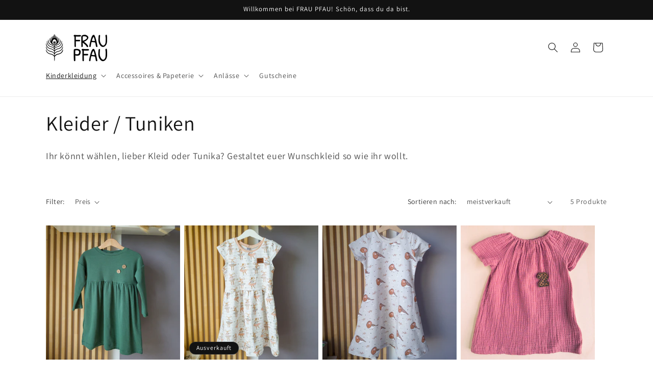

--- FILE ---
content_type: text/html; charset=utf-8
request_url: https://frau-pfau.com/collections/kleider
body_size: 27994
content:
<!doctype html>
<html class="no-js" lang="de">
  <head>
    <meta charset="utf-8">
    <meta http-equiv="X-UA-Compatible" content="IE=edge">
    <meta name="viewport" content="width=device-width,initial-scale=1">
    <meta name="theme-color" content="">
    <link rel="canonical" href="https://frau-pfau.com/collections/kleider"><link rel="icon" type="image/png" href="//frau-pfau.com/cdn/shop/products/logo_small_icon_only.png?crop=center&height=32&v=1658173740&width=32"><link rel="preconnect" href="https://fonts.shopifycdn.com" crossorigin><title>
      Kleider / Tuniken
 &ndash; FRAU PFAU</title>

    
      <meta name="description" content="Ihr könnt wählen, lieber Kleid oder Tunika? Gestaltet euer Wunschkleid so wie ihr wollt.">
    

    

<meta property="og:site_name" content="FRAU PFAU">
<meta property="og:url" content="https://frau-pfau.com/collections/kleider">
<meta property="og:title" content="Kleider / Tuniken">
<meta property="og:type" content="website">
<meta property="og:description" content="Ihr könnt wählen, lieber Kleid oder Tunika? Gestaltet euer Wunschkleid so wie ihr wollt."><meta property="og:image" content="http://frau-pfau.com/cdn/shop/collections/58_-__MG_0383.jpg?v=1661845545">
  <meta property="og:image:secure_url" content="https://frau-pfau.com/cdn/shop/collections/58_-__MG_0383.jpg?v=1661845545">
  <meta property="og:image:width" content="3432">
  <meta property="og:image:height" content="3432"><meta name="twitter:card" content="summary_large_image">
<meta name="twitter:title" content="Kleider / Tuniken">
<meta name="twitter:description" content="Ihr könnt wählen, lieber Kleid oder Tunika? Gestaltet euer Wunschkleid so wie ihr wollt.">


    <script src="//frau-pfau.com/cdn/shop/t/3/assets/constants.js?v=58251544750838685771704722149" defer="defer"></script>
    <script src="//frau-pfau.com/cdn/shop/t/3/assets/pubsub.js?v=158357773527763999511704722149" defer="defer"></script>
    <script src="//frau-pfau.com/cdn/shop/t/3/assets/global.js?v=40820548392383841591704722149" defer="defer"></script><script src="//frau-pfau.com/cdn/shop/t/3/assets/animations.js?v=88693664871331136111704722148" defer="defer"></script><script>window.performance && window.performance.mark && window.performance.mark('shopify.content_for_header.start');</script><meta id="shopify-digital-wallet" name="shopify-digital-wallet" content="/64472219886/digital_wallets/dialog">
<meta name="shopify-checkout-api-token" content="7a0c1660b73a961c5fa0b57809e56d5e">
<meta id="in-context-paypal-metadata" data-shop-id="64472219886" data-venmo-supported="false" data-environment="production" data-locale="de_DE" data-paypal-v4="true" data-currency="EUR">
<link rel="alternate" type="application/atom+xml" title="Feed" href="/collections/kleider.atom" />
<link rel="alternate" hreflang="x-default" href="https://frau-pfau.com/collections/kleider">
<link rel="alternate" hreflang="de-DE" href="https://frau-pfau.com/de-de/collections/kleider">
<link rel="alternate" type="application/json+oembed" href="https://frau-pfau.com/collections/kleider.oembed">
<script async="async" src="/checkouts/internal/preloads.js?locale=de-AT"></script>
<script id="shopify-features" type="application/json">{"accessToken":"7a0c1660b73a961c5fa0b57809e56d5e","betas":["rich-media-storefront-analytics"],"domain":"frau-pfau.com","predictiveSearch":true,"shopId":64472219886,"locale":"de"}</script>
<script>var Shopify = Shopify || {};
Shopify.shop = "frau-pfau.myshopify.com";
Shopify.locale = "de";
Shopify.currency = {"active":"EUR","rate":"1.0"};
Shopify.country = "AT";
Shopify.theme = {"name":"Dawn Januar 2023","id":157286957398,"schema_name":"Dawn","schema_version":"12.0.0","theme_store_id":887,"role":"main"};
Shopify.theme.handle = "null";
Shopify.theme.style = {"id":null,"handle":null};
Shopify.cdnHost = "frau-pfau.com/cdn";
Shopify.routes = Shopify.routes || {};
Shopify.routes.root = "/";</script>
<script type="module">!function(o){(o.Shopify=o.Shopify||{}).modules=!0}(window);</script>
<script>!function(o){function n(){var o=[];function n(){o.push(Array.prototype.slice.apply(arguments))}return n.q=o,n}var t=o.Shopify=o.Shopify||{};t.loadFeatures=n(),t.autoloadFeatures=n()}(window);</script>
<script id="shop-js-analytics" type="application/json">{"pageType":"collection"}</script>
<script defer="defer" async type="module" src="//frau-pfau.com/cdn/shopifycloud/shop-js/modules/v2/client.init-shop-cart-sync_BxliUFcT.de.esm.js"></script>
<script defer="defer" async type="module" src="//frau-pfau.com/cdn/shopifycloud/shop-js/modules/v2/chunk.common_D4c7gLTG.esm.js"></script>
<script type="module">
  await import("//frau-pfau.com/cdn/shopifycloud/shop-js/modules/v2/client.init-shop-cart-sync_BxliUFcT.de.esm.js");
await import("//frau-pfau.com/cdn/shopifycloud/shop-js/modules/v2/chunk.common_D4c7gLTG.esm.js");

  window.Shopify.SignInWithShop?.initShopCartSync?.({"fedCMEnabled":true,"windoidEnabled":true});

</script>
<script id="__st">var __st={"a":64472219886,"offset":3600,"reqid":"515948cc-e060-474d-a959-c40b967aa9b5-1764097477","pageurl":"frau-pfau.com\/collections\/kleider","u":"5c9b3fcb8416","p":"collection","rtyp":"collection","rid":407262363886};</script>
<script>window.ShopifyPaypalV4VisibilityTracking = true;</script>
<script id="captcha-bootstrap">!function(){'use strict';const t='contact',e='account',n='new_comment',o=[[t,t],['blogs',n],['comments',n],[t,'customer']],c=[[e,'customer_login'],[e,'guest_login'],[e,'recover_customer_password'],[e,'create_customer']],r=t=>t.map((([t,e])=>`form[action*='/${t}']:not([data-nocaptcha='true']) input[name='form_type'][value='${e}']`)).join(','),a=t=>()=>t?[...document.querySelectorAll(t)].map((t=>t.form)):[];function s(){const t=[...o],e=r(t);return a(e)}const i='password',u='form_key',d=['recaptcha-v3-token','g-recaptcha-response','h-captcha-response',i],f=()=>{try{return window.sessionStorage}catch{return}},m='__shopify_v',_=t=>t.elements[u];function p(t,e,n=!1){try{const o=window.sessionStorage,c=JSON.parse(o.getItem(e)),{data:r}=function(t){const{data:e,action:n}=t;return t[m]||n?{data:e,action:n}:{data:t,action:n}}(c);for(const[e,n]of Object.entries(r))t.elements[e]&&(t.elements[e].value=n);n&&o.removeItem(e)}catch(o){console.error('form repopulation failed',{error:o})}}const l='form_type',E='cptcha';function T(t){t.dataset[E]=!0}const w=window,h=w.document,L='Shopify',v='ce_forms',y='captcha';let A=!1;((t,e)=>{const n=(g='f06e6c50-85a8-45c8-87d0-21a2b65856fe',I='https://cdn.shopify.com/shopifycloud/storefront-forms-hcaptcha/ce_storefront_forms_captcha_hcaptcha.v1.5.2.iife.js',D={infoText:'Durch hCaptcha geschützt',privacyText:'Datenschutz',termsText:'Allgemeine Geschäftsbedingungen'},(t,e,n)=>{const o=w[L][v],c=o.bindForm;if(c)return c(t,g,e,D).then(n);var r;o.q.push([[t,g,e,D],n]),r=I,A||(h.body.append(Object.assign(h.createElement('script'),{id:'captcha-provider',async:!0,src:r})),A=!0)});var g,I,D;w[L]=w[L]||{},w[L][v]=w[L][v]||{},w[L][v].q=[],w[L][y]=w[L][y]||{},w[L][y].protect=function(t,e){n(t,void 0,e),T(t)},Object.freeze(w[L][y]),function(t,e,n,w,h,L){const[v,y,A,g]=function(t,e,n){const i=e?o:[],u=t?c:[],d=[...i,...u],f=r(d),m=r(i),_=r(d.filter((([t,e])=>n.includes(e))));return[a(f),a(m),a(_),s()]}(w,h,L),I=t=>{const e=t.target;return e instanceof HTMLFormElement?e:e&&e.form},D=t=>v().includes(t);t.addEventListener('submit',(t=>{const e=I(t);if(!e)return;const n=D(e)&&!e.dataset.hcaptchaBound&&!e.dataset.recaptchaBound,o=_(e),c=g().includes(e)&&(!o||!o.value);(n||c)&&t.preventDefault(),c&&!n&&(function(t){try{if(!f())return;!function(t){const e=f();if(!e)return;const n=_(t);if(!n)return;const o=n.value;o&&e.removeItem(o)}(t);const e=Array.from(Array(32),(()=>Math.random().toString(36)[2])).join('');!function(t,e){_(t)||t.append(Object.assign(document.createElement('input'),{type:'hidden',name:u})),t.elements[u].value=e}(t,e),function(t,e){const n=f();if(!n)return;const o=[...t.querySelectorAll(`input[type='${i}']`)].map((({name:t})=>t)),c=[...d,...o],r={};for(const[a,s]of new FormData(t).entries())c.includes(a)||(r[a]=s);n.setItem(e,JSON.stringify({[m]:1,action:t.action,data:r}))}(t,e)}catch(e){console.error('failed to persist form',e)}}(e),e.submit())}));const S=(t,e)=>{t&&!t.dataset[E]&&(n(t,e.some((e=>e===t))),T(t))};for(const o of['focusin','change'])t.addEventListener(o,(t=>{const e=I(t);D(e)&&S(e,y())}));const B=e.get('form_key'),M=e.get(l),P=B&&M;t.addEventListener('DOMContentLoaded',(()=>{const t=y();if(P)for(const e of t)e.elements[l].value===M&&p(e,B);[...new Set([...A(),...v().filter((t=>'true'===t.dataset.shopifyCaptcha))])].forEach((e=>S(e,t)))}))}(h,new URLSearchParams(w.location.search),n,t,e,['guest_login'])})(!0,!0)}();</script>
<script integrity="sha256-52AcMU7V7pcBOXWImdc/TAGTFKeNjmkeM1Pvks/DTgc=" data-source-attribution="shopify.loadfeatures" defer="defer" src="//frau-pfau.com/cdn/shopifycloud/storefront/assets/storefront/load_feature-81c60534.js" crossorigin="anonymous"></script>
<script data-source-attribution="shopify.dynamic_checkout.dynamic.init">var Shopify=Shopify||{};Shopify.PaymentButton=Shopify.PaymentButton||{isStorefrontPortableWallets:!0,init:function(){window.Shopify.PaymentButton.init=function(){};var t=document.createElement("script");t.src="https://frau-pfau.com/cdn/shopifycloud/portable-wallets/latest/portable-wallets.de.js",t.type="module",document.head.appendChild(t)}};
</script>
<script data-source-attribution="shopify.dynamic_checkout.buyer_consent">
  function portableWalletsHideBuyerConsent(e){var t=document.getElementById("shopify-buyer-consent"),n=document.getElementById("shopify-subscription-policy-button");t&&n&&(t.classList.add("hidden"),t.setAttribute("aria-hidden","true"),n.removeEventListener("click",e))}function portableWalletsShowBuyerConsent(e){var t=document.getElementById("shopify-buyer-consent"),n=document.getElementById("shopify-subscription-policy-button");t&&n&&(t.classList.remove("hidden"),t.removeAttribute("aria-hidden"),n.addEventListener("click",e))}window.Shopify?.PaymentButton&&(window.Shopify.PaymentButton.hideBuyerConsent=portableWalletsHideBuyerConsent,window.Shopify.PaymentButton.showBuyerConsent=portableWalletsShowBuyerConsent);
</script>
<script data-source-attribution="shopify.dynamic_checkout.cart.bootstrap">document.addEventListener("DOMContentLoaded",(function(){function t(){return document.querySelector("shopify-accelerated-checkout-cart, shopify-accelerated-checkout")}if(t())Shopify.PaymentButton.init();else{new MutationObserver((function(e,n){t()&&(Shopify.PaymentButton.init(),n.disconnect())})).observe(document.body,{childList:!0,subtree:!0})}}));
</script>
<link id="shopify-accelerated-checkout-styles" rel="stylesheet" media="screen" href="https://frau-pfau.com/cdn/shopifycloud/portable-wallets/latest/accelerated-checkout-backwards-compat.css" crossorigin="anonymous">
<style id="shopify-accelerated-checkout-cart">
        #shopify-buyer-consent {
  margin-top: 1em;
  display: inline-block;
  width: 100%;
}

#shopify-buyer-consent.hidden {
  display: none;
}

#shopify-subscription-policy-button {
  background: none;
  border: none;
  padding: 0;
  text-decoration: underline;
  font-size: inherit;
  cursor: pointer;
}

#shopify-subscription-policy-button::before {
  box-shadow: none;
}

      </style>
<script id="sections-script" data-sections="header" defer="defer" src="//frau-pfau.com/cdn/shop/t/3/compiled_assets/scripts.js?178"></script>
<script>window.performance && window.performance.mark && window.performance.mark('shopify.content_for_header.end');</script>


    <style data-shopify>
      @font-face {
  font-family: Assistant;
  font-weight: 400;
  font-style: normal;
  font-display: swap;
  src: url("//frau-pfau.com/cdn/fonts/assistant/assistant_n4.9120912a469cad1cc292572851508ca49d12e768.woff2") format("woff2"),
       url("//frau-pfau.com/cdn/fonts/assistant/assistant_n4.6e9875ce64e0fefcd3f4446b7ec9036b3ddd2985.woff") format("woff");
}

      @font-face {
  font-family: Assistant;
  font-weight: 700;
  font-style: normal;
  font-display: swap;
  src: url("//frau-pfau.com/cdn/fonts/assistant/assistant_n7.bf44452348ec8b8efa3aa3068825305886b1c83c.woff2") format("woff2"),
       url("//frau-pfau.com/cdn/fonts/assistant/assistant_n7.0c887fee83f6b3bda822f1150b912c72da0f7b64.woff") format("woff");
}

      
      
      @font-face {
  font-family: Assistant;
  font-weight: 400;
  font-style: normal;
  font-display: swap;
  src: url("//frau-pfau.com/cdn/fonts/assistant/assistant_n4.9120912a469cad1cc292572851508ca49d12e768.woff2") format("woff2"),
       url("//frau-pfau.com/cdn/fonts/assistant/assistant_n4.6e9875ce64e0fefcd3f4446b7ec9036b3ddd2985.woff") format("woff");
}


      
        :root,
        .color-background-1 {
          --color-background: 255,255,255;
        
          --gradient-background: #ffffff;
        

        

        --color-foreground: 18,18,18;
        --color-background-contrast: 191,191,191;
        --color-shadow: 18,18,18;
        --color-button: 18,18,18;
        --color-button-text: 255,255,255;
        --color-secondary-button: 255,255,255;
        --color-secondary-button-text: 18,18,18;
        --color-link: 18,18,18;
        --color-badge-foreground: 18,18,18;
        --color-badge-background: 255,255,255;
        --color-badge-border: 18,18,18;
        --payment-terms-background-color: rgb(255 255 255);
      }
      
        
        .color-background-2 {
          --color-background: 243,243,243;
        
          --gradient-background: #f3f3f3;
        

        

        --color-foreground: 18,18,18;
        --color-background-contrast: 179,179,179;
        --color-shadow: 18,18,18;
        --color-button: 18,18,18;
        --color-button-text: 243,243,243;
        --color-secondary-button: 243,243,243;
        --color-secondary-button-text: 18,18,18;
        --color-link: 18,18,18;
        --color-badge-foreground: 18,18,18;
        --color-badge-background: 243,243,243;
        --color-badge-border: 18,18,18;
        --payment-terms-background-color: rgb(243 243 243);
      }
      
        
        .color-inverse {
          --color-background: 18,18,18;
        
          --gradient-background: #121212;
        

        

        --color-foreground: 255,255,255;
        --color-background-contrast: 146,146,146;
        --color-shadow: 18,18,18;
        --color-button: 255,255,255;
        --color-button-text: 18,18,18;
        --color-secondary-button: 18,18,18;
        --color-secondary-button-text: 255,255,255;
        --color-link: 255,255,255;
        --color-badge-foreground: 255,255,255;
        --color-badge-background: 18,18,18;
        --color-badge-border: 255,255,255;
        --payment-terms-background-color: rgb(18 18 18);
      }
      
        
        .color-accent-1 {
          --color-background: 18,18,18;
        
          --gradient-background: #121212;
        

        

        --color-foreground: 255,255,255;
        --color-background-contrast: 146,146,146;
        --color-shadow: 18,18,18;
        --color-button: 255,255,255;
        --color-button-text: 18,18,18;
        --color-secondary-button: 18,18,18;
        --color-secondary-button-text: 255,255,255;
        --color-link: 255,255,255;
        --color-badge-foreground: 255,255,255;
        --color-badge-background: 18,18,18;
        --color-badge-border: 255,255,255;
        --payment-terms-background-color: rgb(18 18 18);
      }
      
        
        .color-accent-2 {
          --color-background: 51,79,180;
        
          --gradient-background: #334fb4;
        

        

        --color-foreground: 255,255,255;
        --color-background-contrast: 23,35,81;
        --color-shadow: 18,18,18;
        --color-button: 255,255,255;
        --color-button-text: 51,79,180;
        --color-secondary-button: 51,79,180;
        --color-secondary-button-text: 255,255,255;
        --color-link: 255,255,255;
        --color-badge-foreground: 255,255,255;
        --color-badge-background: 51,79,180;
        --color-badge-border: 255,255,255;
        --payment-terms-background-color: rgb(51 79 180);
      }
      

      body, .color-background-1, .color-background-2, .color-inverse, .color-accent-1, .color-accent-2 {
        color: rgba(var(--color-foreground), 0.75);
        background-color: rgb(var(--color-background));
      }

      :root {
        --font-body-family: Assistant, sans-serif;
        --font-body-style: normal;
        --font-body-weight: 400;
        --font-body-weight-bold: 700;

        --font-heading-family: Assistant, sans-serif;
        --font-heading-style: normal;
        --font-heading-weight: 400;

        --font-body-scale: 1.0;
        --font-heading-scale: 1.0;

        --media-padding: px;
        --media-border-opacity: 0.05;
        --media-border-width: 1px;
        --media-radius: 0px;
        --media-shadow-opacity: 0.0;
        --media-shadow-horizontal-offset: 0px;
        --media-shadow-vertical-offset: 4px;
        --media-shadow-blur-radius: 5px;
        --media-shadow-visible: 0;

        --page-width: 120rem;
        --page-width-margin: 0rem;

        --product-card-image-padding: 0.0rem;
        --product-card-corner-radius: 0.0rem;
        --product-card-text-alignment: left;
        --product-card-border-width: 0.0rem;
        --product-card-border-opacity: 0.1;
        --product-card-shadow-opacity: 0.0;
        --product-card-shadow-visible: 0;
        --product-card-shadow-horizontal-offset: 0.0rem;
        --product-card-shadow-vertical-offset: 0.4rem;
        --product-card-shadow-blur-radius: 0.5rem;

        --collection-card-image-padding: 0.0rem;
        --collection-card-corner-radius: 0.0rem;
        --collection-card-text-alignment: left;
        --collection-card-border-width: 0.0rem;
        --collection-card-border-opacity: 0.0;
        --collection-card-shadow-opacity: 0.1;
        --collection-card-shadow-visible: 1;
        --collection-card-shadow-horizontal-offset: 0.0rem;
        --collection-card-shadow-vertical-offset: 0.0rem;
        --collection-card-shadow-blur-radius: 0.0rem;

        --blog-card-image-padding: 0.0rem;
        --blog-card-corner-radius: 0.0rem;
        --blog-card-text-alignment: left;
        --blog-card-border-width: 0.0rem;
        --blog-card-border-opacity: 0.0;
        --blog-card-shadow-opacity: 0.1;
        --blog-card-shadow-visible: 1;
        --blog-card-shadow-horizontal-offset: 0.0rem;
        --blog-card-shadow-vertical-offset: 0.0rem;
        --blog-card-shadow-blur-radius: 0.0rem;

        --badge-corner-radius: 4.0rem;

        --popup-border-width: 1px;
        --popup-border-opacity: 0.1;
        --popup-corner-radius: 0px;
        --popup-shadow-opacity: 0.0;
        --popup-shadow-horizontal-offset: 0px;
        --popup-shadow-vertical-offset: 4px;
        --popup-shadow-blur-radius: 5px;

        --drawer-border-width: 1px;
        --drawer-border-opacity: 0.1;
        --drawer-shadow-opacity: 0.0;
        --drawer-shadow-horizontal-offset: 0px;
        --drawer-shadow-vertical-offset: 4px;
        --drawer-shadow-blur-radius: 5px;

        --spacing-sections-desktop: 0px;
        --spacing-sections-mobile: 0px;

        --grid-desktop-vertical-spacing: 8px;
        --grid-desktop-horizontal-spacing: 8px;
        --grid-mobile-vertical-spacing: 4px;
        --grid-mobile-horizontal-spacing: 4px;

        --text-boxes-border-opacity: 0.1;
        --text-boxes-border-width: 0px;
        --text-boxes-radius: 0px;
        --text-boxes-shadow-opacity: 0.0;
        --text-boxes-shadow-visible: 0;
        --text-boxes-shadow-horizontal-offset: 0px;
        --text-boxes-shadow-vertical-offset: 4px;
        --text-boxes-shadow-blur-radius: 5px;

        --buttons-radius: 0px;
        --buttons-radius-outset: 0px;
        --buttons-border-width: 1px;
        --buttons-border-opacity: 1.0;
        --buttons-shadow-opacity: 0.0;
        --buttons-shadow-visible: 0;
        --buttons-shadow-horizontal-offset: 0px;
        --buttons-shadow-vertical-offset: 4px;
        --buttons-shadow-blur-radius: 5px;
        --buttons-border-offset: 0px;

        --inputs-radius: 0px;
        --inputs-border-width: 1px;
        --inputs-border-opacity: 0.55;
        --inputs-shadow-opacity: 0.0;
        --inputs-shadow-horizontal-offset: 0px;
        --inputs-margin-offset: 0px;
        --inputs-shadow-vertical-offset: 4px;
        --inputs-shadow-blur-radius: 5px;
        --inputs-radius-outset: 0px;

        --variant-pills-radius: 40px;
        --variant-pills-border-width: 1px;
        --variant-pills-border-opacity: 0.55;
        --variant-pills-shadow-opacity: 0.0;
        --variant-pills-shadow-horizontal-offset: 0px;
        --variant-pills-shadow-vertical-offset: 4px;
        --variant-pills-shadow-blur-radius: 5px;
      }

      *,
      *::before,
      *::after {
        box-sizing: inherit;
      }

      html {
        box-sizing: border-box;
        font-size: calc(var(--font-body-scale) * 62.5%);
        height: 100%;
      }

      body {
        display: grid;
        grid-template-rows: auto auto 1fr auto;
        grid-template-columns: 100%;
        min-height: 100%;
        margin: 0;
        font-size: 1.5rem;
        letter-spacing: 0.06rem;
        line-height: calc(1 + 0.8 / var(--font-body-scale));
        font-family: var(--font-body-family);
        font-style: var(--font-body-style);
        font-weight: var(--font-body-weight);
      }

      @media screen and (min-width: 750px) {
        body {
          font-size: 1.6rem;
        }
      }
    </style>

    <link href="//frau-pfau.com/cdn/shop/t/3/assets/base.css?v=22615539281115885671704722148" rel="stylesheet" type="text/css" media="all" />
<link rel="preload" as="font" href="//frau-pfau.com/cdn/fonts/assistant/assistant_n4.9120912a469cad1cc292572851508ca49d12e768.woff2" type="font/woff2" crossorigin><link rel="preload" as="font" href="//frau-pfau.com/cdn/fonts/assistant/assistant_n4.9120912a469cad1cc292572851508ca49d12e768.woff2" type="font/woff2" crossorigin><link href="//frau-pfau.com/cdn/shop/t/3/assets/component-localization-form.css?v=143319823105703127341704722148" rel="stylesheet" type="text/css" media="all" />
      <script src="//frau-pfau.com/cdn/shop/t/3/assets/localization-form.js?v=161644695336821385561704722149" defer="defer"></script><link
        rel="stylesheet"
        href="//frau-pfau.com/cdn/shop/t/3/assets/component-predictive-search.css?v=118923337488134913561704722148"
        media="print"
        onload="this.media='all'"
      ><script>
      document.documentElement.className = document.documentElement.className.replace('no-js', 'js');
      if (Shopify.designMode) {
        document.documentElement.classList.add('shopify-design-mode');
      }
    </script>
  <!-- BEGIN app block: shopify://apps/textbox-by-textify/blocks/app-embed/b5626f69-87af-4a23-ada4-1674452f85d0 --><script>console.log("Textify v1.06")</script>


<script>
  const primaryScript = document.createElement('script');
  primaryScript.src = "https://textify-cdn.com/textbox.js";
  primaryScript.defer = true;

  primaryScript.onerror = function () {
    const fallbackScript = document.createElement('script');
    fallbackScript.src = "https://cdn.shopify.com/s/files/1/0817/9846/3789/files/textbox.js";
    fallbackScript.defer = true;
    document.head.appendChild(fallbackScript);
  };
  document.head.appendChild(primaryScript);
</script>

<!-- END app block --><link href="https://monorail-edge.shopifysvc.com" rel="dns-prefetch">
<script>(function(){if ("sendBeacon" in navigator && "performance" in window) {try {var session_token_from_headers = performance.getEntriesByType('navigation')[0].serverTiming.find(x => x.name == '_s').description;} catch {var session_token_from_headers = undefined;}var session_cookie_matches = document.cookie.match(/_shopify_s=([^;]*)/);var session_token_from_cookie = session_cookie_matches && session_cookie_matches.length === 2 ? session_cookie_matches[1] : "";var session_token = session_token_from_headers || session_token_from_cookie || "";function handle_abandonment_event(e) {var entries = performance.getEntries().filter(function(entry) {return /monorail-edge.shopifysvc.com/.test(entry.name);});if (!window.abandonment_tracked && entries.length === 0) {window.abandonment_tracked = true;var currentMs = Date.now();var navigation_start = performance.timing.navigationStart;var payload = {shop_id: 64472219886,url: window.location.href,navigation_start,duration: currentMs - navigation_start,session_token,page_type: "collection"};window.navigator.sendBeacon("https://monorail-edge.shopifysvc.com/v1/produce", JSON.stringify({schema_id: "online_store_buyer_site_abandonment/1.1",payload: payload,metadata: {event_created_at_ms: currentMs,event_sent_at_ms: currentMs}}));}}window.addEventListener('pagehide', handle_abandonment_event);}}());</script>
<script id="web-pixels-manager-setup">(function e(e,d,r,n,o){if(void 0===o&&(o={}),!Boolean(null===(a=null===(i=window.Shopify)||void 0===i?void 0:i.analytics)||void 0===a?void 0:a.replayQueue)){var i,a;window.Shopify=window.Shopify||{};var t=window.Shopify;t.analytics=t.analytics||{};var s=t.analytics;s.replayQueue=[],s.publish=function(e,d,r){return s.replayQueue.push([e,d,r]),!0};try{self.performance.mark("wpm:start")}catch(e){}var l=function(){var e={modern:/Edge?\/(1{2}[4-9]|1[2-9]\d|[2-9]\d{2}|\d{4,})\.\d+(\.\d+|)|Firefox\/(1{2}[4-9]|1[2-9]\d|[2-9]\d{2}|\d{4,})\.\d+(\.\d+|)|Chrom(ium|e)\/(9{2}|\d{3,})\.\d+(\.\d+|)|(Maci|X1{2}).+ Version\/(15\.\d+|(1[6-9]|[2-9]\d|\d{3,})\.\d+)([,.]\d+|)( \(\w+\)|)( Mobile\/\w+|) Safari\/|Chrome.+OPR\/(9{2}|\d{3,})\.\d+\.\d+|(CPU[ +]OS|iPhone[ +]OS|CPU[ +]iPhone|CPU IPhone OS|CPU iPad OS)[ +]+(15[._]\d+|(1[6-9]|[2-9]\d|\d{3,})[._]\d+)([._]\d+|)|Android:?[ /-](13[3-9]|1[4-9]\d|[2-9]\d{2}|\d{4,})(\.\d+|)(\.\d+|)|Android.+Firefox\/(13[5-9]|1[4-9]\d|[2-9]\d{2}|\d{4,})\.\d+(\.\d+|)|Android.+Chrom(ium|e)\/(13[3-9]|1[4-9]\d|[2-9]\d{2}|\d{4,})\.\d+(\.\d+|)|SamsungBrowser\/([2-9]\d|\d{3,})\.\d+/,legacy:/Edge?\/(1[6-9]|[2-9]\d|\d{3,})\.\d+(\.\d+|)|Firefox\/(5[4-9]|[6-9]\d|\d{3,})\.\d+(\.\d+|)|Chrom(ium|e)\/(5[1-9]|[6-9]\d|\d{3,})\.\d+(\.\d+|)([\d.]+$|.*Safari\/(?![\d.]+ Edge\/[\d.]+$))|(Maci|X1{2}).+ Version\/(10\.\d+|(1[1-9]|[2-9]\d|\d{3,})\.\d+)([,.]\d+|)( \(\w+\)|)( Mobile\/\w+|) Safari\/|Chrome.+OPR\/(3[89]|[4-9]\d|\d{3,})\.\d+\.\d+|(CPU[ +]OS|iPhone[ +]OS|CPU[ +]iPhone|CPU IPhone OS|CPU iPad OS)[ +]+(10[._]\d+|(1[1-9]|[2-9]\d|\d{3,})[._]\d+)([._]\d+|)|Android:?[ /-](13[3-9]|1[4-9]\d|[2-9]\d{2}|\d{4,})(\.\d+|)(\.\d+|)|Mobile Safari.+OPR\/([89]\d|\d{3,})\.\d+\.\d+|Android.+Firefox\/(13[5-9]|1[4-9]\d|[2-9]\d{2}|\d{4,})\.\d+(\.\d+|)|Android.+Chrom(ium|e)\/(13[3-9]|1[4-9]\d|[2-9]\d{2}|\d{4,})\.\d+(\.\d+|)|Android.+(UC? ?Browser|UCWEB|U3)[ /]?(15\.([5-9]|\d{2,})|(1[6-9]|[2-9]\d|\d{3,})\.\d+)\.\d+|SamsungBrowser\/(5\.\d+|([6-9]|\d{2,})\.\d+)|Android.+MQ{2}Browser\/(14(\.(9|\d{2,})|)|(1[5-9]|[2-9]\d|\d{3,})(\.\d+|))(\.\d+|)|K[Aa][Ii]OS\/(3\.\d+|([4-9]|\d{2,})\.\d+)(\.\d+|)/},d=e.modern,r=e.legacy,n=navigator.userAgent;return n.match(d)?"modern":n.match(r)?"legacy":"unknown"}(),u="modern"===l?"modern":"legacy",c=(null!=n?n:{modern:"",legacy:""})[u],f=function(e){return[e.baseUrl,"/wpm","/b",e.hashVersion,"modern"===e.buildTarget?"m":"l",".js"].join("")}({baseUrl:d,hashVersion:r,buildTarget:u}),m=function(e){var d=e.version,r=e.bundleTarget,n=e.surface,o=e.pageUrl,i=e.monorailEndpoint;return{emit:function(e){var a=e.status,t=e.errorMsg,s=(new Date).getTime(),l=JSON.stringify({metadata:{event_sent_at_ms:s},events:[{schema_id:"web_pixels_manager_load/3.1",payload:{version:d,bundle_target:r,page_url:o,status:a,surface:n,error_msg:t},metadata:{event_created_at_ms:s}}]});if(!i)return console&&console.warn&&console.warn("[Web Pixels Manager] No Monorail endpoint provided, skipping logging."),!1;try{return self.navigator.sendBeacon.bind(self.navigator)(i,l)}catch(e){}var u=new XMLHttpRequest;try{return u.open("POST",i,!0),u.setRequestHeader("Content-Type","text/plain"),u.send(l),!0}catch(e){return console&&console.warn&&console.warn("[Web Pixels Manager] Got an unhandled error while logging to Monorail."),!1}}}}({version:r,bundleTarget:l,surface:e.surface,pageUrl:self.location.href,monorailEndpoint:e.monorailEndpoint});try{o.browserTarget=l,function(e){var d=e.src,r=e.async,n=void 0===r||r,o=e.onload,i=e.onerror,a=e.sri,t=e.scriptDataAttributes,s=void 0===t?{}:t,l=document.createElement("script"),u=document.querySelector("head"),c=document.querySelector("body");if(l.async=n,l.src=d,a&&(l.integrity=a,l.crossOrigin="anonymous"),s)for(var f in s)if(Object.prototype.hasOwnProperty.call(s,f))try{l.dataset[f]=s[f]}catch(e){}if(o&&l.addEventListener("load",o),i&&l.addEventListener("error",i),u)u.appendChild(l);else{if(!c)throw new Error("Did not find a head or body element to append the script");c.appendChild(l)}}({src:f,async:!0,onload:function(){if(!function(){var e,d;return Boolean(null===(d=null===(e=window.Shopify)||void 0===e?void 0:e.analytics)||void 0===d?void 0:d.initialized)}()){var d=window.webPixelsManager.init(e)||void 0;if(d){var r=window.Shopify.analytics;r.replayQueue.forEach((function(e){var r=e[0],n=e[1],o=e[2];d.publishCustomEvent(r,n,o)})),r.replayQueue=[],r.publish=d.publishCustomEvent,r.visitor=d.visitor,r.initialized=!0}}},onerror:function(){return m.emit({status:"failed",errorMsg:"".concat(f," has failed to load")})},sri:function(e){var d=/^sha384-[A-Za-z0-9+/=]+$/;return"string"==typeof e&&d.test(e)}(c)?c:"",scriptDataAttributes:o}),m.emit({status:"loading"})}catch(e){m.emit({status:"failed",errorMsg:(null==e?void 0:e.message)||"Unknown error"})}}})({shopId: 64472219886,storefrontBaseUrl: "https://frau-pfau.com",extensionsBaseUrl: "https://extensions.shopifycdn.com/cdn/shopifycloud/web-pixels-manager",monorailEndpoint: "https://monorail-edge.shopifysvc.com/unstable/produce_batch",surface: "storefront-renderer",enabledBetaFlags: ["2dca8a86"],webPixelsConfigList: [{"id":"shopify-app-pixel","configuration":"{}","eventPayloadVersion":"v1","runtimeContext":"STRICT","scriptVersion":"0450","apiClientId":"shopify-pixel","type":"APP","privacyPurposes":["ANALYTICS","MARKETING"]},{"id":"shopify-custom-pixel","eventPayloadVersion":"v1","runtimeContext":"LAX","scriptVersion":"0450","apiClientId":"shopify-pixel","type":"CUSTOM","privacyPurposes":["ANALYTICS","MARKETING"]}],isMerchantRequest: false,initData: {"shop":{"name":"FRAU PFAU","paymentSettings":{"currencyCode":"EUR"},"myshopifyDomain":"frau-pfau.myshopify.com","countryCode":"AT","storefrontUrl":"https:\/\/frau-pfau.com"},"customer":null,"cart":null,"checkout":null,"productVariants":[],"purchasingCompany":null},},"https://frau-pfau.com/cdn","ae1676cfwd2530674p4253c800m34e853cb",{"modern":"","legacy":""},{"shopId":"64472219886","storefrontBaseUrl":"https:\/\/frau-pfau.com","extensionBaseUrl":"https:\/\/extensions.shopifycdn.com\/cdn\/shopifycloud\/web-pixels-manager","surface":"storefront-renderer","enabledBetaFlags":"[\"2dca8a86\"]","isMerchantRequest":"false","hashVersion":"ae1676cfwd2530674p4253c800m34e853cb","publish":"custom","events":"[[\"page_viewed\",{}],[\"collection_viewed\",{\"collection\":{\"id\":\"407262363886\",\"title\":\"Kleider \/ Tuniken\",\"productVariants\":[{\"price\":{\"amount\":42.0,\"currencyCode\":\"EUR\"},\"product\":{\"title\":\"Kleid \/ Tunika in vielen Farben mit Zierknöpfen\",\"vendor\":\"FRAU PFAU\",\"id\":\"7921879056622\",\"untranslatedTitle\":\"Kleid \/ Tunika in vielen Farben mit Zierknöpfen\",\"url\":\"\/products\/tunika-kleid-in-vielen-farben-mit-zierknopfen\",\"type\":\"Kleider\"},\"id\":\"43576009359598\",\"image\":{\"src\":\"\/\/frau-pfau.com\/cdn\/shop\/products\/LRM_20221004_085713_1.jpg?v=1664869826\"},\"sku\":null,\"title\":\"50\/56 \/ Kleid \/ senfgelb\",\"untranslatedTitle\":\"50\/56 \/ Kleid \/ senfgelb\"},{\"price\":{\"amount\":47.0,\"currencyCode\":\"EUR\"},\"product\":{\"title\":\"Kleid \\\"Kleine Maus\\\"\",\"vendor\":\"FRAU PFAU\",\"id\":\"8018466930926\",\"untranslatedTitle\":\"Kleid \\\"Kleine Maus\\\"\",\"url\":\"\/products\/kleid-kleine-maus\",\"type\":\"Kleider\"},\"id\":\"44046200471790\",\"image\":{\"src\":\"\/\/frau-pfau.com\/cdn\/shop\/files\/LRM_20230511_141051.jpg?v=1683807614\"},\"sku\":null,\"title\":\"80\",\"untranslatedTitle\":\"80\"},{\"price\":{\"amount\":39.0,\"currencyCode\":\"EUR\"},\"product\":{\"title\":\"Kleid Rotkehlchen oder Hase\",\"vendor\":\"FRAU PFAU\",\"id\":\"8725451309398\",\"untranslatedTitle\":\"Kleid Rotkehlchen oder Hase\",\"url\":\"\/products\/kleid-rotkehlchen-oder-hase\",\"type\":\"Kleider\"},\"id\":\"47644614394198\",\"image\":{\"src\":\"\/\/frau-pfau.com\/cdn\/shop\/files\/LRM-20240216_131015.jpg?v=1708164784\"},\"sku\":null,\"title\":\"80 \/ Rotkehlchen \/ kurzarm\",\"untranslatedTitle\":\"80 \/ Rotkehlchen \/ kurzarm\"},{\"price\":{\"amount\":40.0,\"currencyCode\":\"EUR\"},\"product\":{\"title\":\"Geburtstags-Kleid rosa aus Bio-Baumwolle \/ Musselin\",\"vendor\":\"FRAU PFAU\",\"id\":\"8011586175214\",\"untranslatedTitle\":\"Geburtstags-Kleid rosa aus Bio-Baumwolle \/ Musselin\",\"url\":\"\/products\/geburtstags-kleid-aus-bio-baumwolle-musselin\",\"type\":\"Kleider\"},\"id\":\"44029790847214\",\"image\":{\"src\":\"\/\/frau-pfau.com\/cdn\/shop\/products\/LRM_20230208_113043_1.jpg?v=1675938852\"},\"sku\":null,\"title\":\"80 \/ 1 - Herzen\",\"untranslatedTitle\":\"80 \/ 1 - Herzen\"},{\"price\":{\"amount\":39.0,\"currencyCode\":\"EUR\"},\"product\":{\"title\":\"Kleid aus Bio-Baumwolle \/ Musselin\",\"vendor\":\"frau-pfau\",\"id\":\"7773459153134\",\"untranslatedTitle\":\"Kleid aus Bio-Baumwolle \/ Musselin\",\"url\":\"\/products\/kleid-aus-bio-baumwolle\",\"type\":\"Kleider\"},\"id\":\"43208227160302\",\"image\":{\"src\":\"\/\/frau-pfau.com\/cdn\/shop\/products\/25-_MG_0472_d438529f-1797-4227-9c8f-6e82792993e8.jpg?v=1657106996\"},\"sku\":null,\"title\":\"80 \/ beige\",\"untranslatedTitle\":\"80 \/ beige\"}]}}]]"});</script><script>
  window.ShopifyAnalytics = window.ShopifyAnalytics || {};
  window.ShopifyAnalytics.meta = window.ShopifyAnalytics.meta || {};
  window.ShopifyAnalytics.meta.currency = 'EUR';
  var meta = {"products":[{"id":7921879056622,"gid":"gid:\/\/shopify\/Product\/7921879056622","vendor":"FRAU PFAU","type":"Kleider","variants":[{"id":43576009359598,"price":4200,"name":"Kleid \/ Tunika in vielen Farben mit Zierknöpfen - 50\/56 \/ Kleid \/ senfgelb","public_title":"50\/56 \/ Kleid \/ senfgelb","sku":null},{"id":43576015388910,"price":4200,"name":"Kleid \/ Tunika in vielen Farben mit Zierknöpfen - 50\/56 \/ Kleid \/ caramel","public_title":"50\/56 \/ Kleid \/ caramel","sku":""},{"id":43576015421678,"price":4200,"name":"Kleid \/ Tunika in vielen Farben mit Zierknöpfen - 50\/56 \/ Kleid \/ grün","public_title":"50\/56 \/ Kleid \/ grün","sku":""},{"id":43576015454446,"price":4200,"name":"Kleid \/ Tunika in vielen Farben mit Zierknöpfen - 50\/56 \/ Kleid \/ jeansblau","public_title":"50\/56 \/ Kleid \/ jeansblau","sku":""},{"id":43576015487214,"price":4200,"name":"Kleid \/ Tunika in vielen Farben mit Zierknöpfen - 50\/56 \/ Kleid \/ natur meliert","public_title":"50\/56 \/ Kleid \/ natur meliert","sku":""},{"id":43576015519982,"price":4200,"name":"Kleid \/ Tunika in vielen Farben mit Zierknöpfen - 50\/56 \/ Kleid \/ altrosa","public_title":"50\/56 \/ Kleid \/ altrosa","sku":""},{"id":43576015552750,"price":4200,"name":"Kleid \/ Tunika in vielen Farben mit Zierknöpfen - 50\/56 \/ Kleid \/ babyrosa","public_title":"50\/56 \/ Kleid \/ babyrosa","sku":""},{"id":43576020304110,"price":4000,"name":"Kleid \/ Tunika in vielen Farben mit Zierknöpfen - 50\/56 \/ Tunika \/ senfgelb","public_title":"50\/56 \/ Tunika \/ senfgelb","sku":""},{"id":43576020336878,"price":4000,"name":"Kleid \/ Tunika in vielen Farben mit Zierknöpfen - 50\/56 \/ Tunika \/ caramel","public_title":"50\/56 \/ Tunika \/ caramel","sku":""},{"id":43576020369646,"price":4000,"name":"Kleid \/ Tunika in vielen Farben mit Zierknöpfen - 50\/56 \/ Tunika \/ grün","public_title":"50\/56 \/ Tunika \/ grün","sku":""},{"id":43576020402414,"price":4000,"name":"Kleid \/ Tunika in vielen Farben mit Zierknöpfen - 50\/56 \/ Tunika \/ jeansblau","public_title":"50\/56 \/ Tunika \/ jeansblau","sku":""},{"id":43576020435182,"price":4000,"name":"Kleid \/ Tunika in vielen Farben mit Zierknöpfen - 50\/56 \/ Tunika \/ natur meliert","public_title":"50\/56 \/ Tunika \/ natur meliert","sku":""},{"id":43576020467950,"price":4000,"name":"Kleid \/ Tunika in vielen Farben mit Zierknöpfen - 50\/56 \/ Tunika \/ altrosa","public_title":"50\/56 \/ Tunika \/ altrosa","sku":""},{"id":43576020500718,"price":4000,"name":"Kleid \/ Tunika in vielen Farben mit Zierknöpfen - 50\/56 \/ Tunika \/ babyrosa","public_title":"50\/56 \/ Tunika \/ babyrosa","sku":""},{"id":43576009425134,"price":4200,"name":"Kleid \/ Tunika in vielen Farben mit Zierknöpfen - 62\/68 \/ Kleid \/ senfgelb","public_title":"62\/68 \/ Kleid \/ senfgelb","sku":null},{"id":43576015782126,"price":4200,"name":"Kleid \/ Tunika in vielen Farben mit Zierknöpfen - 62\/68 \/ Kleid \/ caramel","public_title":"62\/68 \/ Kleid \/ caramel","sku":""},{"id":43576015814894,"price":4200,"name":"Kleid \/ Tunika in vielen Farben mit Zierknöpfen - 62\/68 \/ Kleid \/ grün","public_title":"62\/68 \/ Kleid \/ grün","sku":""},{"id":43576015847662,"price":4200,"name":"Kleid \/ Tunika in vielen Farben mit Zierknöpfen - 62\/68 \/ Kleid \/ jeansblau","public_title":"62\/68 \/ Kleid \/ jeansblau","sku":""},{"id":43576015880430,"price":4200,"name":"Kleid \/ Tunika in vielen Farben mit Zierknöpfen - 62\/68 \/ Kleid \/ natur meliert","public_title":"62\/68 \/ Kleid \/ natur meliert","sku":""},{"id":43576015913198,"price":4200,"name":"Kleid \/ Tunika in vielen Farben mit Zierknöpfen - 62\/68 \/ Kleid \/ altrosa","public_title":"62\/68 \/ Kleid \/ altrosa","sku":""},{"id":43576015945966,"price":4200,"name":"Kleid \/ Tunika in vielen Farben mit Zierknöpfen - 62\/68 \/ Kleid \/ babyrosa","public_title":"62\/68 \/ Kleid \/ babyrosa","sku":""},{"id":43576020533486,"price":4000,"name":"Kleid \/ Tunika in vielen Farben mit Zierknöpfen - 62\/68 \/ Tunika \/ senfgelb","public_title":"62\/68 \/ Tunika \/ senfgelb","sku":""},{"id":43576020566254,"price":4000,"name":"Kleid \/ Tunika in vielen Farben mit Zierknöpfen - 62\/68 \/ Tunika \/ caramel","public_title":"62\/68 \/ Tunika \/ caramel","sku":""},{"id":43576020599022,"price":4000,"name":"Kleid \/ Tunika in vielen Farben mit Zierknöpfen - 62\/68 \/ Tunika \/ grün","public_title":"62\/68 \/ Tunika \/ grün","sku":""},{"id":43576020631790,"price":4000,"name":"Kleid \/ Tunika in vielen Farben mit Zierknöpfen - 62\/68 \/ Tunika \/ jeansblau","public_title":"62\/68 \/ Tunika \/ jeansblau","sku":""},{"id":43576020664558,"price":4000,"name":"Kleid \/ Tunika in vielen Farben mit Zierknöpfen - 62\/68 \/ Tunika \/ natur meliert","public_title":"62\/68 \/ Tunika \/ natur meliert","sku":""},{"id":43576020697326,"price":4000,"name":"Kleid \/ Tunika in vielen Farben mit Zierknöpfen - 62\/68 \/ Tunika \/ altrosa","public_title":"62\/68 \/ Tunika \/ altrosa","sku":""},{"id":43576020730094,"price":4000,"name":"Kleid \/ Tunika in vielen Farben mit Zierknöpfen - 62\/68 \/ Tunika \/ babyrosa","public_title":"62\/68 \/ Tunika \/ babyrosa","sku":""},{"id":43576009490670,"price":4200,"name":"Kleid \/ Tunika in vielen Farben mit Zierknöpfen - 74\/80 \/ Kleid \/ senfgelb","public_title":"74\/80 \/ Kleid \/ senfgelb","sku":null},{"id":43576016175342,"price":4200,"name":"Kleid \/ Tunika in vielen Farben mit Zierknöpfen - 74\/80 \/ Kleid \/ caramel","public_title":"74\/80 \/ Kleid \/ caramel","sku":""},{"id":43576016208110,"price":4200,"name":"Kleid \/ Tunika in vielen Farben mit Zierknöpfen - 74\/80 \/ Kleid \/ grün","public_title":"74\/80 \/ Kleid \/ grün","sku":""},{"id":43576016240878,"price":4200,"name":"Kleid \/ Tunika in vielen Farben mit Zierknöpfen - 74\/80 \/ Kleid \/ jeansblau","public_title":"74\/80 \/ Kleid \/ jeansblau","sku":""},{"id":43576016273646,"price":4200,"name":"Kleid \/ Tunika in vielen Farben mit Zierknöpfen - 74\/80 \/ Kleid \/ natur meliert","public_title":"74\/80 \/ Kleid \/ natur meliert","sku":""},{"id":43576016306414,"price":4200,"name":"Kleid \/ Tunika in vielen Farben mit Zierknöpfen - 74\/80 \/ Kleid \/ altrosa","public_title":"74\/80 \/ Kleid \/ altrosa","sku":""},{"id":43576016339182,"price":4200,"name":"Kleid \/ Tunika in vielen Farben mit Zierknöpfen - 74\/80 \/ Kleid \/ babyrosa","public_title":"74\/80 \/ Kleid \/ babyrosa","sku":""},{"id":43576020762862,"price":4000,"name":"Kleid \/ Tunika in vielen Farben mit Zierknöpfen - 74\/80 \/ Tunika \/ senfgelb","public_title":"74\/80 \/ Tunika \/ senfgelb","sku":""},{"id":43576020795630,"price":4000,"name":"Kleid \/ Tunika in vielen Farben mit Zierknöpfen - 74\/80 \/ Tunika \/ caramel","public_title":"74\/80 \/ Tunika \/ caramel","sku":""},{"id":43576020828398,"price":4000,"name":"Kleid \/ Tunika in vielen Farben mit Zierknöpfen - 74\/80 \/ Tunika \/ grün","public_title":"74\/80 \/ Tunika \/ grün","sku":""},{"id":43576020861166,"price":4000,"name":"Kleid \/ Tunika in vielen Farben mit Zierknöpfen - 74\/80 \/ Tunika \/ jeansblau","public_title":"74\/80 \/ Tunika \/ jeansblau","sku":""},{"id":43576020893934,"price":4000,"name":"Kleid \/ Tunika in vielen Farben mit Zierknöpfen - 74\/80 \/ Tunika \/ natur meliert","public_title":"74\/80 \/ Tunika \/ natur meliert","sku":""},{"id":43576020926702,"price":4000,"name":"Kleid \/ Tunika in vielen Farben mit Zierknöpfen - 74\/80 \/ Tunika \/ altrosa","public_title":"74\/80 \/ Tunika \/ altrosa","sku":""},{"id":43576020959470,"price":4000,"name":"Kleid \/ Tunika in vielen Farben mit Zierknöpfen - 74\/80 \/ Tunika \/ babyrosa","public_title":"74\/80 \/ Tunika \/ babyrosa","sku":""},{"id":43576009556206,"price":4500,"name":"Kleid \/ Tunika in vielen Farben mit Zierknöpfen - 86\/92 \/ Kleid \/ senfgelb","public_title":"86\/92 \/ Kleid \/ senfgelb","sku":null},{"id":43576016568558,"price":4500,"name":"Kleid \/ Tunika in vielen Farben mit Zierknöpfen - 86\/92 \/ Kleid \/ caramel","public_title":"86\/92 \/ Kleid \/ caramel","sku":""},{"id":43576016601326,"price":4500,"name":"Kleid \/ Tunika in vielen Farben mit Zierknöpfen - 86\/92 \/ Kleid \/ grün","public_title":"86\/92 \/ Kleid \/ grün","sku":""},{"id":43576016634094,"price":4500,"name":"Kleid \/ Tunika in vielen Farben mit Zierknöpfen - 86\/92 \/ Kleid \/ jeansblau","public_title":"86\/92 \/ Kleid \/ jeansblau","sku":""},{"id":43576016666862,"price":4500,"name":"Kleid \/ Tunika in vielen Farben mit Zierknöpfen - 86\/92 \/ Kleid \/ natur meliert","public_title":"86\/92 \/ Kleid \/ natur meliert","sku":""},{"id":43576016699630,"price":4500,"name":"Kleid \/ Tunika in vielen Farben mit Zierknöpfen - 86\/92 \/ Kleid \/ altrosa","public_title":"86\/92 \/ Kleid \/ altrosa","sku":""},{"id":43576016732398,"price":4500,"name":"Kleid \/ Tunika in vielen Farben mit Zierknöpfen - 86\/92 \/ Kleid \/ babyrosa","public_title":"86\/92 \/ Kleid \/ babyrosa","sku":""},{"id":43576020992238,"price":4300,"name":"Kleid \/ Tunika in vielen Farben mit Zierknöpfen - 86\/92 \/ Tunika \/ senfgelb","public_title":"86\/92 \/ Tunika \/ senfgelb","sku":""},{"id":43576021025006,"price":4300,"name":"Kleid \/ Tunika in vielen Farben mit Zierknöpfen - 86\/92 \/ Tunika \/ caramel","public_title":"86\/92 \/ Tunika \/ caramel","sku":""},{"id":43576021057774,"price":4300,"name":"Kleid \/ Tunika in vielen Farben mit Zierknöpfen - 86\/92 \/ Tunika \/ grün","public_title":"86\/92 \/ Tunika \/ grün","sku":""},{"id":43576021090542,"price":4300,"name":"Kleid \/ Tunika in vielen Farben mit Zierknöpfen - 86\/92 \/ Tunika \/ jeansblau","public_title":"86\/92 \/ Tunika \/ jeansblau","sku":""},{"id":43576021123310,"price":4300,"name":"Kleid \/ Tunika in vielen Farben mit Zierknöpfen - 86\/92 \/ Tunika \/ natur meliert","public_title":"86\/92 \/ Tunika \/ natur meliert","sku":""},{"id":43576021156078,"price":4300,"name":"Kleid \/ Tunika in vielen Farben mit Zierknöpfen - 86\/92 \/ Tunika \/ altrosa","public_title":"86\/92 \/ Tunika \/ altrosa","sku":""},{"id":43576021188846,"price":4300,"name":"Kleid \/ Tunika in vielen Farben mit Zierknöpfen - 86\/92 \/ Tunika \/ babyrosa","public_title":"86\/92 \/ Tunika \/ babyrosa","sku":""},{"id":43576009621742,"price":4500,"name":"Kleid \/ Tunika in vielen Farben mit Zierknöpfen - 98\/104 \/ Kleid \/ senfgelb","public_title":"98\/104 \/ Kleid \/ senfgelb","sku":null},{"id":43576016961774,"price":4500,"name":"Kleid \/ Tunika in vielen Farben mit Zierknöpfen - 98\/104 \/ Kleid \/ caramel","public_title":"98\/104 \/ Kleid \/ caramel","sku":""},{"id":43576016994542,"price":4500,"name":"Kleid \/ Tunika in vielen Farben mit Zierknöpfen - 98\/104 \/ Kleid \/ grün","public_title":"98\/104 \/ Kleid \/ grün","sku":""},{"id":43576017027310,"price":4500,"name":"Kleid \/ Tunika in vielen Farben mit Zierknöpfen - 98\/104 \/ Kleid \/ jeansblau","public_title":"98\/104 \/ Kleid \/ jeansblau","sku":""},{"id":43576017060078,"price":4500,"name":"Kleid \/ Tunika in vielen Farben mit Zierknöpfen - 98\/104 \/ Kleid \/ natur meliert","public_title":"98\/104 \/ Kleid \/ natur meliert","sku":""},{"id":43576017092846,"price":4500,"name":"Kleid \/ Tunika in vielen Farben mit Zierknöpfen - 98\/104 \/ Kleid \/ altrosa","public_title":"98\/104 \/ Kleid \/ altrosa","sku":""},{"id":43576017125614,"price":4500,"name":"Kleid \/ Tunika in vielen Farben mit Zierknöpfen - 98\/104 \/ Kleid \/ babyrosa","public_title":"98\/104 \/ Kleid \/ babyrosa","sku":""},{"id":43576021221614,"price":4300,"name":"Kleid \/ Tunika in vielen Farben mit Zierknöpfen - 98\/104 \/ Tunika \/ senfgelb","public_title":"98\/104 \/ Tunika \/ senfgelb","sku":""},{"id":43576021254382,"price":4300,"name":"Kleid \/ Tunika in vielen Farben mit Zierknöpfen - 98\/104 \/ Tunika \/ caramel","public_title":"98\/104 \/ Tunika \/ caramel","sku":""},{"id":43576021287150,"price":4300,"name":"Kleid \/ Tunika in vielen Farben mit Zierknöpfen - 98\/104 \/ Tunika \/ grün","public_title":"98\/104 \/ Tunika \/ grün","sku":""},{"id":43576021319918,"price":4300,"name":"Kleid \/ Tunika in vielen Farben mit Zierknöpfen - 98\/104 \/ Tunika \/ jeansblau","public_title":"98\/104 \/ Tunika \/ jeansblau","sku":""},{"id":43576021352686,"price":4300,"name":"Kleid \/ Tunika in vielen Farben mit Zierknöpfen - 98\/104 \/ Tunika \/ natur meliert","public_title":"98\/104 \/ Tunika \/ natur meliert","sku":""},{"id":43576021385454,"price":4300,"name":"Kleid \/ Tunika in vielen Farben mit Zierknöpfen - 98\/104 \/ Tunika \/ altrosa","public_title":"98\/104 \/ Tunika \/ altrosa","sku":""},{"id":43576021418222,"price":4300,"name":"Kleid \/ Tunika in vielen Farben mit Zierknöpfen - 98\/104 \/ Tunika \/ babyrosa","public_title":"98\/104 \/ Tunika \/ babyrosa","sku":""},{"id":43576009687278,"price":4500,"name":"Kleid \/ Tunika in vielen Farben mit Zierknöpfen - 110\/116 \/ Kleid \/ senfgelb","public_title":"110\/116 \/ Kleid \/ senfgelb","sku":null},{"id":43576017354990,"price":4500,"name":"Kleid \/ Tunika in vielen Farben mit Zierknöpfen - 110\/116 \/ Kleid \/ caramel","public_title":"110\/116 \/ Kleid \/ caramel","sku":""},{"id":43576017387758,"price":4500,"name":"Kleid \/ Tunika in vielen Farben mit Zierknöpfen - 110\/116 \/ Kleid \/ grün","public_title":"110\/116 \/ Kleid \/ grün","sku":""},{"id":43576017420526,"price":4500,"name":"Kleid \/ Tunika in vielen Farben mit Zierknöpfen - 110\/116 \/ Kleid \/ jeansblau","public_title":"110\/116 \/ Kleid \/ jeansblau","sku":""},{"id":43576017453294,"price":4500,"name":"Kleid \/ Tunika in vielen Farben mit Zierknöpfen - 110\/116 \/ Kleid \/ natur meliert","public_title":"110\/116 \/ Kleid \/ natur meliert","sku":""},{"id":43576017486062,"price":4500,"name":"Kleid \/ Tunika in vielen Farben mit Zierknöpfen - 110\/116 \/ Kleid \/ altrosa","public_title":"110\/116 \/ Kleid \/ altrosa","sku":""},{"id":43576017518830,"price":4500,"name":"Kleid \/ Tunika in vielen Farben mit Zierknöpfen - 110\/116 \/ Kleid \/ babyrosa","public_title":"110\/116 \/ Kleid \/ babyrosa","sku":""},{"id":43576021450990,"price":4300,"name":"Kleid \/ Tunika in vielen Farben mit Zierknöpfen - 110\/116 \/ Tunika \/ senfgelb","public_title":"110\/116 \/ Tunika \/ senfgelb","sku":""},{"id":43576021483758,"price":4300,"name":"Kleid \/ Tunika in vielen Farben mit Zierknöpfen - 110\/116 \/ Tunika \/ caramel","public_title":"110\/116 \/ Tunika \/ caramel","sku":""},{"id":43576021516526,"price":4300,"name":"Kleid \/ Tunika in vielen Farben mit Zierknöpfen - 110\/116 \/ Tunika \/ grün","public_title":"110\/116 \/ Tunika \/ grün","sku":""},{"id":43576021549294,"price":4300,"name":"Kleid \/ Tunika in vielen Farben mit Zierknöpfen - 110\/116 \/ Tunika \/ jeansblau","public_title":"110\/116 \/ Tunika \/ jeansblau","sku":""},{"id":43576021582062,"price":4300,"name":"Kleid \/ Tunika in vielen Farben mit Zierknöpfen - 110\/116 \/ Tunika \/ natur meliert","public_title":"110\/116 \/ Tunika \/ natur meliert","sku":""},{"id":43576021614830,"price":4300,"name":"Kleid \/ Tunika in vielen Farben mit Zierknöpfen - 110\/116 \/ Tunika \/ altrosa","public_title":"110\/116 \/ Tunika \/ altrosa","sku":""},{"id":43576021647598,"price":4300,"name":"Kleid \/ Tunika in vielen Farben mit Zierknöpfen - 110\/116 \/ Tunika \/ babyrosa","public_title":"110\/116 \/ Tunika \/ babyrosa","sku":""}],"remote":false},{"id":8018466930926,"gid":"gid:\/\/shopify\/Product\/8018466930926","vendor":"FRAU PFAU","type":"Kleider","variants":[{"id":44046200471790,"price":4700,"name":"Kleid \"Kleine Maus\" - 80","public_title":"80","sku":null},{"id":44046200504558,"price":4700,"name":"Kleid \"Kleine Maus\" - 86","public_title":"86","sku":null},{"id":44046200537326,"price":4700,"name":"Kleid \"Kleine Maus\" - 92","public_title":"92","sku":null},{"id":44046200570094,"price":4900,"name":"Kleid \"Kleine Maus\" - 98","public_title":"98","sku":null},{"id":44046200602862,"price":4900,"name":"Kleid \"Kleine Maus\" - 104","public_title":"104","sku":null},{"id":44046200635630,"price":4900,"name":"Kleid \"Kleine Maus\" - 110","public_title":"110","sku":null},{"id":44046200668398,"price":4900,"name":"Kleid \"Kleine Maus\" - 116","public_title":"116","sku":null},{"id":44046200701166,"price":4900,"name":"Kleid \"Kleine Maus\" - 122","public_title":"122","sku":null}],"remote":false},{"id":8725451309398,"gid":"gid:\/\/shopify\/Product\/8725451309398","vendor":"FRAU PFAU","type":"Kleider","variants":[{"id":47644614394198,"price":3900,"name":"Kleid Rotkehlchen oder Hase - 80 \/ Rotkehlchen \/ kurzarm","public_title":"80 \/ Rotkehlchen \/ kurzarm","sku":null},{"id":47644625011030,"price":4200,"name":"Kleid Rotkehlchen oder Hase - 80 \/ Rotkehlchen \/ langarm","public_title":"80 \/ Rotkehlchen \/ langarm","sku":""},{"id":47644622422358,"price":3900,"name":"Kleid Rotkehlchen oder Hase - 80 \/ Hase mit Luftballon \/ kurzarm","public_title":"80 \/ Hase mit Luftballon \/ kurzarm","sku":""},{"id":47644625043798,"price":4200,"name":"Kleid Rotkehlchen oder Hase - 80 \/ Hase mit Luftballon \/ langarm","public_title":"80 \/ Hase mit Luftballon \/ langarm","sku":""},{"id":47644614426966,"price":3900,"name":"Kleid Rotkehlchen oder Hase - 86 \/ Rotkehlchen \/ kurzarm","public_title":"86 \/ Rotkehlchen \/ kurzarm","sku":null},{"id":47644625076566,"price":4200,"name":"Kleid Rotkehlchen oder Hase - 86 \/ Rotkehlchen \/ langarm","public_title":"86 \/ Rotkehlchen \/ langarm","sku":""},{"id":47644622455126,"price":3900,"name":"Kleid Rotkehlchen oder Hase - 86 \/ Hase mit Luftballon \/ kurzarm","public_title":"86 \/ Hase mit Luftballon \/ kurzarm","sku":""},{"id":47644625109334,"price":4200,"name":"Kleid Rotkehlchen oder Hase - 86 \/ Hase mit Luftballon \/ langarm","public_title":"86 \/ Hase mit Luftballon \/ langarm","sku":""},{"id":47644614459734,"price":3900,"name":"Kleid Rotkehlchen oder Hase - 92 \/ Rotkehlchen \/ kurzarm","public_title":"92 \/ Rotkehlchen \/ kurzarm","sku":null},{"id":47644625142102,"price":4200,"name":"Kleid Rotkehlchen oder Hase - 92 \/ Rotkehlchen \/ langarm","public_title":"92 \/ Rotkehlchen \/ langarm","sku":""},{"id":47644622487894,"price":3900,"name":"Kleid Rotkehlchen oder Hase - 92 \/ Hase mit Luftballon \/ kurzarm","public_title":"92 \/ Hase mit Luftballon \/ kurzarm","sku":""},{"id":47644625174870,"price":4200,"name":"Kleid Rotkehlchen oder Hase - 92 \/ Hase mit Luftballon \/ langarm","public_title":"92 \/ Hase mit Luftballon \/ langarm","sku":""},{"id":47644614492502,"price":3900,"name":"Kleid Rotkehlchen oder Hase - 98 \/ Rotkehlchen \/ kurzarm","public_title":"98 \/ Rotkehlchen \/ kurzarm","sku":null},{"id":47644625207638,"price":4200,"name":"Kleid Rotkehlchen oder Hase - 98 \/ Rotkehlchen \/ langarm","public_title":"98 \/ Rotkehlchen \/ langarm","sku":""},{"id":47644622520662,"price":3900,"name":"Kleid Rotkehlchen oder Hase - 98 \/ Hase mit Luftballon \/ kurzarm","public_title":"98 \/ Hase mit Luftballon \/ kurzarm","sku":""},{"id":47644625240406,"price":4200,"name":"Kleid Rotkehlchen oder Hase - 98 \/ Hase mit Luftballon \/ langarm","public_title":"98 \/ Hase mit Luftballon \/ langarm","sku":""},{"id":47644614525270,"price":3900,"name":"Kleid Rotkehlchen oder Hase - 104 \/ Rotkehlchen \/ kurzarm","public_title":"104 \/ Rotkehlchen \/ kurzarm","sku":null},{"id":47644625273174,"price":4200,"name":"Kleid Rotkehlchen oder Hase - 104 \/ Rotkehlchen \/ langarm","public_title":"104 \/ Rotkehlchen \/ langarm","sku":""},{"id":47644622553430,"price":3900,"name":"Kleid Rotkehlchen oder Hase - 104 \/ Hase mit Luftballon \/ kurzarm","public_title":"104 \/ Hase mit Luftballon \/ kurzarm","sku":""},{"id":47644625305942,"price":4200,"name":"Kleid Rotkehlchen oder Hase - 104 \/ Hase mit Luftballon \/ langarm","public_title":"104 \/ Hase mit Luftballon \/ langarm","sku":""},{"id":47644614558038,"price":3900,"name":"Kleid Rotkehlchen oder Hase - 110 \/ Rotkehlchen \/ kurzarm","public_title":"110 \/ Rotkehlchen \/ kurzarm","sku":null},{"id":47644625338710,"price":4200,"name":"Kleid Rotkehlchen oder Hase - 110 \/ Rotkehlchen \/ langarm","public_title":"110 \/ Rotkehlchen \/ langarm","sku":""},{"id":47644622586198,"price":3900,"name":"Kleid Rotkehlchen oder Hase - 110 \/ Hase mit Luftballon \/ kurzarm","public_title":"110 \/ Hase mit Luftballon \/ kurzarm","sku":""},{"id":47644625371478,"price":4200,"name":"Kleid Rotkehlchen oder Hase - 110 \/ Hase mit Luftballon \/ langarm","public_title":"110 \/ Hase mit Luftballon \/ langarm","sku":""},{"id":47644614590806,"price":3900,"name":"Kleid Rotkehlchen oder Hase - 116 \/ Rotkehlchen \/ kurzarm","public_title":"116 \/ Rotkehlchen \/ kurzarm","sku":null},{"id":47644625404246,"price":4200,"name":"Kleid Rotkehlchen oder Hase - 116 \/ Rotkehlchen \/ langarm","public_title":"116 \/ Rotkehlchen \/ langarm","sku":""},{"id":47644622618966,"price":3900,"name":"Kleid Rotkehlchen oder Hase - 116 \/ Hase mit Luftballon \/ kurzarm","public_title":"116 \/ Hase mit Luftballon \/ kurzarm","sku":""},{"id":47644625437014,"price":4200,"name":"Kleid Rotkehlchen oder Hase - 116 \/ Hase mit Luftballon \/ langarm","public_title":"116 \/ Hase mit Luftballon \/ langarm","sku":""},{"id":47644614623574,"price":3900,"name":"Kleid Rotkehlchen oder Hase - 122 \/ Rotkehlchen \/ kurzarm","public_title":"122 \/ Rotkehlchen \/ kurzarm","sku":null},{"id":47644625469782,"price":4200,"name":"Kleid Rotkehlchen oder Hase - 122 \/ Rotkehlchen \/ langarm","public_title":"122 \/ Rotkehlchen \/ langarm","sku":""},{"id":47644622651734,"price":3900,"name":"Kleid Rotkehlchen oder Hase - 122 \/ Hase mit Luftballon \/ kurzarm","public_title":"122 \/ Hase mit Luftballon \/ kurzarm","sku":""},{"id":47644625502550,"price":4200,"name":"Kleid Rotkehlchen oder Hase - 122 \/ Hase mit Luftballon \/ langarm","public_title":"122 \/ Hase mit Luftballon \/ langarm","sku":""}],"remote":false},{"id":8011586175214,"gid":"gid:\/\/shopify\/Product\/8011586175214","vendor":"FRAU PFAU","type":"Kleider","variants":[{"id":44029790847214,"price":4000,"name":"Geburtstags-Kleid rosa aus Bio-Baumwolle \/ Musselin - 80 \/ 1 - Herzen","public_title":"80 \/ 1 - Herzen","sku":null},{"id":44029819519214,"price":4000,"name":"Geburtstags-Kleid rosa aus Bio-Baumwolle \/ Musselin - 80 \/ 2 - Herzen","public_title":"80 \/ 2 - Herzen","sku":""},{"id":44029819551982,"price":4000,"name":"Geburtstags-Kleid rosa aus Bio-Baumwolle \/ Musselin - 80 \/ 3 - Herzen","public_title":"80 \/ 3 - Herzen","sku":""},{"id":44029819584750,"price":4000,"name":"Geburtstags-Kleid rosa aus Bio-Baumwolle \/ Musselin - 80 \/ 4 - Herzen","public_title":"80 \/ 4 - Herzen","sku":""},{"id":44029819617518,"price":4000,"name":"Geburtstags-Kleid rosa aus Bio-Baumwolle \/ Musselin - 80 \/ 5 - Herzen","public_title":"80 \/ 5 - Herzen","sku":""},{"id":44029819650286,"price":4000,"name":"Geburtstags-Kleid rosa aus Bio-Baumwolle \/ Musselin - 80 \/ 6 - Herzen","public_title":"80 \/ 6 - Herzen","sku":""},{"id":44030566760686,"price":4000,"name":"Geburtstags-Kleid rosa aus Bio-Baumwolle \/ Musselin - 80 \/ 1 - Streifen","public_title":"80 \/ 1 - Streifen","sku":""},{"id":44030566793454,"price":4000,"name":"Geburtstags-Kleid rosa aus Bio-Baumwolle \/ Musselin - 80 \/ 2 - Streifen","public_title":"80 \/ 2 - Streifen","sku":""},{"id":44030566826222,"price":4000,"name":"Geburtstags-Kleid rosa aus Bio-Baumwolle \/ Musselin - 80 \/ 3 - Streifen","public_title":"80 \/ 3 - Streifen","sku":""},{"id":44030566858990,"price":4000,"name":"Geburtstags-Kleid rosa aus Bio-Baumwolle \/ Musselin - 80 \/ 4 - Streifen","public_title":"80 \/ 4 - Streifen","sku":""},{"id":44030566891758,"price":4000,"name":"Geburtstags-Kleid rosa aus Bio-Baumwolle \/ Musselin - 80 \/ 5 - Streifen","public_title":"80 \/ 5 - Streifen","sku":""},{"id":44030566924526,"price":4000,"name":"Geburtstags-Kleid rosa aus Bio-Baumwolle \/ Musselin - 80 \/ 6 - Streifen","public_title":"80 \/ 6 - Streifen","sku":""},{"id":44029790879982,"price":4000,"name":"Geburtstags-Kleid rosa aus Bio-Baumwolle \/ Musselin - 86 \/ 1 - Herzen","public_title":"86 \/ 1 - Herzen","sku":null},{"id":44029819683054,"price":4000,"name":"Geburtstags-Kleid rosa aus Bio-Baumwolle \/ Musselin - 86 \/ 2 - Herzen","public_title":"86 \/ 2 - Herzen","sku":""},{"id":44029819715822,"price":4000,"name":"Geburtstags-Kleid rosa aus Bio-Baumwolle \/ Musselin - 86 \/ 3 - Herzen","public_title":"86 \/ 3 - Herzen","sku":""},{"id":44029819748590,"price":4000,"name":"Geburtstags-Kleid rosa aus Bio-Baumwolle \/ Musselin - 86 \/ 4 - Herzen","public_title":"86 \/ 4 - Herzen","sku":""},{"id":44029819781358,"price":4000,"name":"Geburtstags-Kleid rosa aus Bio-Baumwolle \/ Musselin - 86 \/ 5 - Herzen","public_title":"86 \/ 5 - Herzen","sku":""},{"id":44029819814126,"price":4000,"name":"Geburtstags-Kleid rosa aus Bio-Baumwolle \/ Musselin - 86 \/ 6 - Herzen","public_title":"86 \/ 6 - Herzen","sku":""},{"id":44030566957294,"price":4000,"name":"Geburtstags-Kleid rosa aus Bio-Baumwolle \/ Musselin - 86 \/ 1 - Streifen","public_title":"86 \/ 1 - Streifen","sku":""},{"id":44030566990062,"price":4000,"name":"Geburtstags-Kleid rosa aus Bio-Baumwolle \/ Musselin - 86 \/ 2 - Streifen","public_title":"86 \/ 2 - Streifen","sku":""},{"id":44030567022830,"price":4000,"name":"Geburtstags-Kleid rosa aus Bio-Baumwolle \/ Musselin - 86 \/ 3 - Streifen","public_title":"86 \/ 3 - Streifen","sku":""},{"id":44030567055598,"price":4000,"name":"Geburtstags-Kleid rosa aus Bio-Baumwolle \/ Musselin - 86 \/ 4 - Streifen","public_title":"86 \/ 4 - Streifen","sku":""},{"id":44030567088366,"price":4000,"name":"Geburtstags-Kleid rosa aus Bio-Baumwolle \/ Musselin - 86 \/ 5 - Streifen","public_title":"86 \/ 5 - Streifen","sku":""},{"id":44030567121134,"price":4000,"name":"Geburtstags-Kleid rosa aus Bio-Baumwolle \/ Musselin - 86 \/ 6 - Streifen","public_title":"86 \/ 6 - Streifen","sku":""},{"id":44029790912750,"price":4000,"name":"Geburtstags-Kleid rosa aus Bio-Baumwolle \/ Musselin - 92 \/ 1 - Herzen","public_title":"92 \/ 1 - Herzen","sku":null},{"id":44029819846894,"price":4000,"name":"Geburtstags-Kleid rosa aus Bio-Baumwolle \/ Musselin - 92 \/ 2 - Herzen","public_title":"92 \/ 2 - Herzen","sku":""},{"id":44029819879662,"price":4000,"name":"Geburtstags-Kleid rosa aus Bio-Baumwolle \/ Musselin - 92 \/ 3 - Herzen","public_title":"92 \/ 3 - Herzen","sku":""},{"id":44029819912430,"price":4000,"name":"Geburtstags-Kleid rosa aus Bio-Baumwolle \/ Musselin - 92 \/ 4 - Herzen","public_title":"92 \/ 4 - Herzen","sku":""},{"id":44029819945198,"price":4000,"name":"Geburtstags-Kleid rosa aus Bio-Baumwolle \/ Musselin - 92 \/ 5 - Herzen","public_title":"92 \/ 5 - Herzen","sku":""},{"id":44029819977966,"price":4000,"name":"Geburtstags-Kleid rosa aus Bio-Baumwolle \/ Musselin - 92 \/ 6 - Herzen","public_title":"92 \/ 6 - Herzen","sku":""},{"id":44030567153902,"price":4000,"name":"Geburtstags-Kleid rosa aus Bio-Baumwolle \/ Musselin - 92 \/ 1 - Streifen","public_title":"92 \/ 1 - Streifen","sku":""},{"id":44030567186670,"price":4000,"name":"Geburtstags-Kleid rosa aus Bio-Baumwolle \/ Musselin - 92 \/ 2 - Streifen","public_title":"92 \/ 2 - Streifen","sku":""},{"id":44030567219438,"price":4000,"name":"Geburtstags-Kleid rosa aus Bio-Baumwolle \/ Musselin - 92 \/ 3 - Streifen","public_title":"92 \/ 3 - Streifen","sku":""},{"id":44030567252206,"price":4000,"name":"Geburtstags-Kleid rosa aus Bio-Baumwolle \/ Musselin - 92 \/ 4 - Streifen","public_title":"92 \/ 4 - Streifen","sku":""},{"id":44030567284974,"price":4000,"name":"Geburtstags-Kleid rosa aus Bio-Baumwolle \/ Musselin - 92 \/ 5 - Streifen","public_title":"92 \/ 5 - Streifen","sku":""},{"id":44030567317742,"price":4000,"name":"Geburtstags-Kleid rosa aus Bio-Baumwolle \/ Musselin - 92 \/ 6 - Streifen","public_title":"92 \/ 6 - Streifen","sku":""},{"id":44029790945518,"price":4000,"name":"Geburtstags-Kleid rosa aus Bio-Baumwolle \/ Musselin - 98 \/ 1 - Herzen","public_title":"98 \/ 1 - Herzen","sku":null},{"id":44029820010734,"price":4000,"name":"Geburtstags-Kleid rosa aus Bio-Baumwolle \/ Musselin - 98 \/ 2 - Herzen","public_title":"98 \/ 2 - Herzen","sku":""},{"id":44029820043502,"price":4000,"name":"Geburtstags-Kleid rosa aus Bio-Baumwolle \/ Musselin - 98 \/ 3 - Herzen","public_title":"98 \/ 3 - Herzen","sku":""},{"id":44029820076270,"price":4000,"name":"Geburtstags-Kleid rosa aus Bio-Baumwolle \/ Musselin - 98 \/ 4 - Herzen","public_title":"98 \/ 4 - Herzen","sku":""},{"id":44029820109038,"price":4000,"name":"Geburtstags-Kleid rosa aus Bio-Baumwolle \/ Musselin - 98 \/ 5 - Herzen","public_title":"98 \/ 5 - Herzen","sku":""},{"id":44029820141806,"price":4000,"name":"Geburtstags-Kleid rosa aus Bio-Baumwolle \/ Musselin - 98 \/ 6 - Herzen","public_title":"98 \/ 6 - Herzen","sku":""},{"id":44030567350510,"price":4000,"name":"Geburtstags-Kleid rosa aus Bio-Baumwolle \/ Musselin - 98 \/ 1 - Streifen","public_title":"98 \/ 1 - Streifen","sku":""},{"id":44030567383278,"price":4000,"name":"Geburtstags-Kleid rosa aus Bio-Baumwolle \/ Musselin - 98 \/ 2 - Streifen","public_title":"98 \/ 2 - Streifen","sku":""},{"id":44030567416046,"price":4000,"name":"Geburtstags-Kleid rosa aus Bio-Baumwolle \/ Musselin - 98 \/ 3 - Streifen","public_title":"98 \/ 3 - Streifen","sku":""},{"id":44030567448814,"price":4000,"name":"Geburtstags-Kleid rosa aus Bio-Baumwolle \/ Musselin - 98 \/ 4 - Streifen","public_title":"98 \/ 4 - Streifen","sku":""},{"id":44030567481582,"price":4000,"name":"Geburtstags-Kleid rosa aus Bio-Baumwolle \/ Musselin - 98 \/ 5 - Streifen","public_title":"98 \/ 5 - Streifen","sku":""},{"id":44030567514350,"price":4000,"name":"Geburtstags-Kleid rosa aus Bio-Baumwolle \/ Musselin - 98 \/ 6 - Streifen","public_title":"98 \/ 6 - Streifen","sku":""},{"id":44029790978286,"price":4000,"name":"Geburtstags-Kleid rosa aus Bio-Baumwolle \/ Musselin - 104 \/ 1 - Herzen","public_title":"104 \/ 1 - Herzen","sku":null},{"id":44029820174574,"price":4000,"name":"Geburtstags-Kleid rosa aus Bio-Baumwolle \/ Musselin - 104 \/ 2 - Herzen","public_title":"104 \/ 2 - Herzen","sku":""},{"id":44029820207342,"price":4000,"name":"Geburtstags-Kleid rosa aus Bio-Baumwolle \/ Musselin - 104 \/ 3 - Herzen","public_title":"104 \/ 3 - Herzen","sku":""},{"id":44029820240110,"price":4000,"name":"Geburtstags-Kleid rosa aus Bio-Baumwolle \/ Musselin - 104 \/ 4 - Herzen","public_title":"104 \/ 4 - Herzen","sku":""},{"id":44029820272878,"price":4000,"name":"Geburtstags-Kleid rosa aus Bio-Baumwolle \/ Musselin - 104 \/ 5 - Herzen","public_title":"104 \/ 5 - Herzen","sku":""},{"id":44029820305646,"price":4000,"name":"Geburtstags-Kleid rosa aus Bio-Baumwolle \/ Musselin - 104 \/ 6 - Herzen","public_title":"104 \/ 6 - Herzen","sku":""},{"id":44030567547118,"price":4000,"name":"Geburtstags-Kleid rosa aus Bio-Baumwolle \/ Musselin - 104 \/ 1 - Streifen","public_title":"104 \/ 1 - Streifen","sku":""},{"id":44030567579886,"price":4000,"name":"Geburtstags-Kleid rosa aus Bio-Baumwolle \/ Musselin - 104 \/ 2 - Streifen","public_title":"104 \/ 2 - Streifen","sku":""},{"id":44030567612654,"price":4000,"name":"Geburtstags-Kleid rosa aus Bio-Baumwolle \/ Musselin - 104 \/ 3 - Streifen","public_title":"104 \/ 3 - Streifen","sku":""},{"id":44030567645422,"price":4000,"name":"Geburtstags-Kleid rosa aus Bio-Baumwolle \/ Musselin - 104 \/ 4 - Streifen","public_title":"104 \/ 4 - Streifen","sku":""},{"id":44030567678190,"price":4000,"name":"Geburtstags-Kleid rosa aus Bio-Baumwolle \/ Musselin - 104 \/ 5 - Streifen","public_title":"104 \/ 5 - Streifen","sku":""},{"id":44030567710958,"price":4000,"name":"Geburtstags-Kleid rosa aus Bio-Baumwolle \/ Musselin - 104 \/ 6 - Streifen","public_title":"104 \/ 6 - Streifen","sku":""},{"id":44029791011054,"price":4000,"name":"Geburtstags-Kleid rosa aus Bio-Baumwolle \/ Musselin - 110 \/ 1 - Herzen","public_title":"110 \/ 1 - Herzen","sku":null},{"id":44029820338414,"price":4000,"name":"Geburtstags-Kleid rosa aus Bio-Baumwolle \/ Musselin - 110 \/ 2 - Herzen","public_title":"110 \/ 2 - Herzen","sku":""},{"id":44029820371182,"price":4000,"name":"Geburtstags-Kleid rosa aus Bio-Baumwolle \/ Musselin - 110 \/ 3 - Herzen","public_title":"110 \/ 3 - Herzen","sku":""},{"id":44029820403950,"price":4000,"name":"Geburtstags-Kleid rosa aus Bio-Baumwolle \/ Musselin - 110 \/ 4 - Herzen","public_title":"110 \/ 4 - Herzen","sku":""},{"id":44029820436718,"price":4000,"name":"Geburtstags-Kleid rosa aus Bio-Baumwolle \/ Musselin - 110 \/ 5 - Herzen","public_title":"110 \/ 5 - Herzen","sku":""},{"id":44029820469486,"price":4000,"name":"Geburtstags-Kleid rosa aus Bio-Baumwolle \/ Musselin - 110 \/ 6 - Herzen","public_title":"110 \/ 6 - Herzen","sku":""},{"id":44030567743726,"price":4000,"name":"Geburtstags-Kleid rosa aus Bio-Baumwolle \/ Musselin - 110 \/ 1 - Streifen","public_title":"110 \/ 1 - Streifen","sku":""},{"id":44030567776494,"price":4000,"name":"Geburtstags-Kleid rosa aus Bio-Baumwolle \/ Musselin - 110 \/ 2 - Streifen","public_title":"110 \/ 2 - Streifen","sku":""},{"id":44030567809262,"price":4000,"name":"Geburtstags-Kleid rosa aus Bio-Baumwolle \/ Musselin - 110 \/ 3 - Streifen","public_title":"110 \/ 3 - Streifen","sku":""},{"id":44030567842030,"price":4000,"name":"Geburtstags-Kleid rosa aus Bio-Baumwolle \/ Musselin - 110 \/ 4 - Streifen","public_title":"110 \/ 4 - Streifen","sku":""},{"id":44030567874798,"price":4000,"name":"Geburtstags-Kleid rosa aus Bio-Baumwolle \/ Musselin - 110 \/ 5 - Streifen","public_title":"110 \/ 5 - Streifen","sku":""},{"id":44030567907566,"price":4000,"name":"Geburtstags-Kleid rosa aus Bio-Baumwolle \/ Musselin - 110 \/ 6 - Streifen","public_title":"110 \/ 6 - Streifen","sku":""},{"id":44029791043822,"price":4000,"name":"Geburtstags-Kleid rosa aus Bio-Baumwolle \/ Musselin - 116 \/ 1 - Herzen","public_title":"116 \/ 1 - Herzen","sku":null},{"id":44029820502254,"price":4000,"name":"Geburtstags-Kleid rosa aus Bio-Baumwolle \/ Musselin - 116 \/ 2 - Herzen","public_title":"116 \/ 2 - Herzen","sku":""},{"id":44029820535022,"price":4000,"name":"Geburtstags-Kleid rosa aus Bio-Baumwolle \/ Musselin - 116 \/ 3 - Herzen","public_title":"116 \/ 3 - Herzen","sku":""},{"id":44029820567790,"price":4000,"name":"Geburtstags-Kleid rosa aus Bio-Baumwolle \/ Musselin - 116 \/ 4 - Herzen","public_title":"116 \/ 4 - Herzen","sku":""},{"id":44029820600558,"price":4000,"name":"Geburtstags-Kleid rosa aus Bio-Baumwolle \/ Musselin - 116 \/ 5 - Herzen","public_title":"116 \/ 5 - Herzen","sku":""},{"id":44029820633326,"price":4000,"name":"Geburtstags-Kleid rosa aus Bio-Baumwolle \/ Musselin - 116 \/ 6 - Herzen","public_title":"116 \/ 6 - Herzen","sku":""},{"id":44030567940334,"price":4000,"name":"Geburtstags-Kleid rosa aus Bio-Baumwolle \/ Musselin - 116 \/ 1 - Streifen","public_title":"116 \/ 1 - Streifen","sku":""},{"id":44030567973102,"price":4000,"name":"Geburtstags-Kleid rosa aus Bio-Baumwolle \/ Musselin - 116 \/ 2 - Streifen","public_title":"116 \/ 2 - Streifen","sku":""},{"id":44030568005870,"price":4000,"name":"Geburtstags-Kleid rosa aus Bio-Baumwolle \/ Musselin - 116 \/ 3 - Streifen","public_title":"116 \/ 3 - Streifen","sku":""},{"id":44030568038638,"price":4000,"name":"Geburtstags-Kleid rosa aus Bio-Baumwolle \/ Musselin - 116 \/ 4 - Streifen","public_title":"116 \/ 4 - Streifen","sku":""},{"id":44030568071406,"price":4000,"name":"Geburtstags-Kleid rosa aus Bio-Baumwolle \/ Musselin - 116 \/ 5 - Streifen","public_title":"116 \/ 5 - Streifen","sku":""},{"id":44030568104174,"price":4000,"name":"Geburtstags-Kleid rosa aus Bio-Baumwolle \/ Musselin - 116 \/ 6 - Streifen","public_title":"116 \/ 6 - Streifen","sku":""},{"id":44029791076590,"price":4000,"name":"Geburtstags-Kleid rosa aus Bio-Baumwolle \/ Musselin - 122 \/ 1 - Herzen","public_title":"122 \/ 1 - Herzen","sku":null},{"id":44029820666094,"price":4000,"name":"Geburtstags-Kleid rosa aus Bio-Baumwolle \/ Musselin - 122 \/ 2 - Herzen","public_title":"122 \/ 2 - Herzen","sku":""},{"id":44029820698862,"price":4000,"name":"Geburtstags-Kleid rosa aus Bio-Baumwolle \/ Musselin - 122 \/ 3 - Herzen","public_title":"122 \/ 3 - Herzen","sku":""},{"id":44029820731630,"price":4000,"name":"Geburtstags-Kleid rosa aus Bio-Baumwolle \/ Musselin - 122 \/ 4 - Herzen","public_title":"122 \/ 4 - Herzen","sku":""},{"id":44029820764398,"price":4000,"name":"Geburtstags-Kleid rosa aus Bio-Baumwolle \/ Musselin - 122 \/ 5 - Herzen","public_title":"122 \/ 5 - Herzen","sku":""},{"id":44029820797166,"price":4000,"name":"Geburtstags-Kleid rosa aus Bio-Baumwolle \/ Musselin - 122 \/ 6 - Herzen","public_title":"122 \/ 6 - Herzen","sku":""},{"id":44030568136942,"price":4000,"name":"Geburtstags-Kleid rosa aus Bio-Baumwolle \/ Musselin - 122 \/ 1 - Streifen","public_title":"122 \/ 1 - Streifen","sku":""},{"id":44030568169710,"price":4000,"name":"Geburtstags-Kleid rosa aus Bio-Baumwolle \/ Musselin - 122 \/ 2 - Streifen","public_title":"122 \/ 2 - Streifen","sku":""},{"id":44030568202478,"price":4000,"name":"Geburtstags-Kleid rosa aus Bio-Baumwolle \/ Musselin - 122 \/ 3 - Streifen","public_title":"122 \/ 3 - Streifen","sku":""},{"id":44030568235246,"price":4000,"name":"Geburtstags-Kleid rosa aus Bio-Baumwolle \/ Musselin - 122 \/ 4 - Streifen","public_title":"122 \/ 4 - Streifen","sku":""},{"id":44030568268014,"price":4000,"name":"Geburtstags-Kleid rosa aus Bio-Baumwolle \/ Musselin - 122 \/ 5 - Streifen","public_title":"122 \/ 5 - Streifen","sku":""},{"id":44030568300782,"price":4000,"name":"Geburtstags-Kleid rosa aus Bio-Baumwolle \/ Musselin - 122 \/ 6 - Streifen","public_title":"122 \/ 6 - Streifen","sku":""}],"remote":false},{"id":7773459153134,"gid":"gid:\/\/shopify\/Product\/7773459153134","vendor":"frau-pfau","type":"Kleider","variants":[{"id":43208227160302,"price":3900,"name":"Kleid aus Bio-Baumwolle \/ Musselin - 80 \/ beige","public_title":"80 \/ beige","sku":null},{"id":46771014074710,"price":3900,"name":"Kleid aus Bio-Baumwolle \/ Musselin - 80 \/ babyrosa","public_title":"80 \/ babyrosa","sku":""},{"id":46771014107478,"price":3900,"name":"Kleid aus Bio-Baumwolle \/ Musselin - 80 \/ wildrose","public_title":"80 \/ wildrose","sku":""},{"id":46771014140246,"price":3900,"name":"Kleid aus Bio-Baumwolle \/ Musselin - 80 \/ rost","public_title":"80 \/ rost","sku":""},{"id":46771014173014,"price":3900,"name":"Kleid aus Bio-Baumwolle \/ Musselin - 80 \/ mint","public_title":"80 \/ mint","sku":""},{"id":46771014205782,"price":3900,"name":"Kleid aus Bio-Baumwolle \/ Musselin - 80 \/ ocker","public_title":"80 \/ ocker","sku":""},{"id":46771014238550,"price":3900,"name":"Kleid aus Bio-Baumwolle \/ Musselin - 80 \/ blaut","public_title":"80 \/ blaut","sku":""},{"id":46771014271318,"price":3900,"name":"Kleid aus Bio-Baumwolle \/ Musselin - 80 \/ graubraun","public_title":"80 \/ graubraun","sku":""},{"id":43208227193070,"price":3900,"name":"Kleid aus Bio-Baumwolle \/ Musselin - 86 \/ beige","public_title":"86 \/ beige","sku":null},{"id":46771014304086,"price":3900,"name":"Kleid aus Bio-Baumwolle \/ Musselin - 86 \/ babyrosa","public_title":"86 \/ babyrosa","sku":""},{"id":46771014336854,"price":3900,"name":"Kleid aus Bio-Baumwolle \/ Musselin - 86 \/ wildrose","public_title":"86 \/ wildrose","sku":""},{"id":46771014369622,"price":3900,"name":"Kleid aus Bio-Baumwolle \/ Musselin - 86 \/ rost","public_title":"86 \/ rost","sku":""},{"id":46771014402390,"price":3900,"name":"Kleid aus Bio-Baumwolle \/ Musselin - 86 \/ mint","public_title":"86 \/ mint","sku":""},{"id":46771014435158,"price":3900,"name":"Kleid aus Bio-Baumwolle \/ Musselin - 86 \/ ocker","public_title":"86 \/ ocker","sku":""},{"id":46771014467926,"price":3900,"name":"Kleid aus Bio-Baumwolle \/ Musselin - 86 \/ blaut","public_title":"86 \/ blaut","sku":""},{"id":46771014500694,"price":3900,"name":"Kleid aus Bio-Baumwolle \/ Musselin - 86 \/ graubraun","public_title":"86 \/ graubraun","sku":""},{"id":43208227225838,"price":3900,"name":"Kleid aus Bio-Baumwolle \/ Musselin - 92 \/ beige","public_title":"92 \/ beige","sku":null},{"id":46771014533462,"price":3900,"name":"Kleid aus Bio-Baumwolle \/ Musselin - 92 \/ babyrosa","public_title":"92 \/ babyrosa","sku":""},{"id":46771014566230,"price":3900,"name":"Kleid aus Bio-Baumwolle \/ Musselin - 92 \/ wildrose","public_title":"92 \/ wildrose","sku":""},{"id":46771014598998,"price":3900,"name":"Kleid aus Bio-Baumwolle \/ Musselin - 92 \/ rost","public_title":"92 \/ rost","sku":""},{"id":46771014631766,"price":3900,"name":"Kleid aus Bio-Baumwolle \/ Musselin - 92 \/ mint","public_title":"92 \/ mint","sku":""},{"id":46771014664534,"price":3900,"name":"Kleid aus Bio-Baumwolle \/ Musselin - 92 \/ ocker","public_title":"92 \/ ocker","sku":""},{"id":46771014697302,"price":3900,"name":"Kleid aus Bio-Baumwolle \/ Musselin - 92 \/ blaut","public_title":"92 \/ blaut","sku":""},{"id":46771014730070,"price":3900,"name":"Kleid aus Bio-Baumwolle \/ Musselin - 92 \/ graubraun","public_title":"92 \/ graubraun","sku":""},{"id":43208227258606,"price":3900,"name":"Kleid aus Bio-Baumwolle \/ Musselin - 98 \/ beige","public_title":"98 \/ beige","sku":null},{"id":46771014762838,"price":3900,"name":"Kleid aus Bio-Baumwolle \/ Musselin - 98 \/ babyrosa","public_title":"98 \/ babyrosa","sku":""},{"id":46771014795606,"price":3900,"name":"Kleid aus Bio-Baumwolle \/ Musselin - 98 \/ wildrose","public_title":"98 \/ wildrose","sku":""},{"id":46771014828374,"price":3900,"name":"Kleid aus Bio-Baumwolle \/ Musselin - 98 \/ rost","public_title":"98 \/ rost","sku":""},{"id":46771014861142,"price":3900,"name":"Kleid aus Bio-Baumwolle \/ Musselin - 98 \/ mint","public_title":"98 \/ mint","sku":""},{"id":46771014893910,"price":3900,"name":"Kleid aus Bio-Baumwolle \/ Musselin - 98 \/ ocker","public_title":"98 \/ ocker","sku":""},{"id":46771014926678,"price":3900,"name":"Kleid aus Bio-Baumwolle \/ Musselin - 98 \/ blaut","public_title":"98 \/ blaut","sku":""},{"id":46771014959446,"price":3900,"name":"Kleid aus Bio-Baumwolle \/ Musselin - 98 \/ graubraun","public_title":"98 \/ graubraun","sku":""},{"id":43208227291374,"price":3900,"name":"Kleid aus Bio-Baumwolle \/ Musselin - 104 \/ beige","public_title":"104 \/ beige","sku":null},{"id":46771014992214,"price":3900,"name":"Kleid aus Bio-Baumwolle \/ Musselin - 104 \/ babyrosa","public_title":"104 \/ babyrosa","sku":""},{"id":46771015024982,"price":3900,"name":"Kleid aus Bio-Baumwolle \/ Musselin - 104 \/ wildrose","public_title":"104 \/ wildrose","sku":""},{"id":46771015057750,"price":3900,"name":"Kleid aus Bio-Baumwolle \/ Musselin - 104 \/ rost","public_title":"104 \/ rost","sku":""},{"id":46771015090518,"price":3900,"name":"Kleid aus Bio-Baumwolle \/ Musselin - 104 \/ mint","public_title":"104 \/ mint","sku":""},{"id":46771015123286,"price":3900,"name":"Kleid aus Bio-Baumwolle \/ Musselin - 104 \/ ocker","public_title":"104 \/ ocker","sku":""},{"id":46771015156054,"price":3900,"name":"Kleid aus Bio-Baumwolle \/ Musselin - 104 \/ blaut","public_title":"104 \/ blaut","sku":""},{"id":46771015188822,"price":3900,"name":"Kleid aus Bio-Baumwolle \/ Musselin - 104 \/ graubraun","public_title":"104 \/ graubraun","sku":""},{"id":43208227324142,"price":3900,"name":"Kleid aus Bio-Baumwolle \/ Musselin - 110 \/ beige","public_title":"110 \/ beige","sku":null},{"id":46771015221590,"price":3900,"name":"Kleid aus Bio-Baumwolle \/ Musselin - 110 \/ babyrosa","public_title":"110 \/ babyrosa","sku":""},{"id":46771015254358,"price":3900,"name":"Kleid aus Bio-Baumwolle \/ Musselin - 110 \/ wildrose","public_title":"110 \/ wildrose","sku":""},{"id":46771015287126,"price":3900,"name":"Kleid aus Bio-Baumwolle \/ Musselin - 110 \/ rost","public_title":"110 \/ rost","sku":""},{"id":46771015319894,"price":3900,"name":"Kleid aus Bio-Baumwolle \/ Musselin - 110 \/ mint","public_title":"110 \/ mint","sku":""},{"id":46771015352662,"price":3900,"name":"Kleid aus Bio-Baumwolle \/ Musselin - 110 \/ ocker","public_title":"110 \/ ocker","sku":""},{"id":46771015385430,"price":3900,"name":"Kleid aus Bio-Baumwolle \/ Musselin - 110 \/ blaut","public_title":"110 \/ blaut","sku":""},{"id":46771015418198,"price":3900,"name":"Kleid aus Bio-Baumwolle \/ Musselin - 110 \/ graubraun","public_title":"110 \/ graubraun","sku":""},{"id":43208227356910,"price":3900,"name":"Kleid aus Bio-Baumwolle \/ Musselin - 116 \/ beige","public_title":"116 \/ beige","sku":null},{"id":46771015450966,"price":3900,"name":"Kleid aus Bio-Baumwolle \/ Musselin - 116 \/ babyrosa","public_title":"116 \/ babyrosa","sku":""},{"id":46771015483734,"price":3900,"name":"Kleid aus Bio-Baumwolle \/ Musselin - 116 \/ wildrose","public_title":"116 \/ wildrose","sku":""},{"id":46771015516502,"price":3900,"name":"Kleid aus Bio-Baumwolle \/ Musselin - 116 \/ rost","public_title":"116 \/ rost","sku":""},{"id":46771015549270,"price":3900,"name":"Kleid aus Bio-Baumwolle \/ Musselin - 116 \/ mint","public_title":"116 \/ mint","sku":""},{"id":46771015582038,"price":3900,"name":"Kleid aus Bio-Baumwolle \/ Musselin - 116 \/ ocker","public_title":"116 \/ ocker","sku":""},{"id":46771015614806,"price":3900,"name":"Kleid aus Bio-Baumwolle \/ Musselin - 116 \/ blaut","public_title":"116 \/ blaut","sku":""},{"id":46771015647574,"price":3900,"name":"Kleid aus Bio-Baumwolle \/ Musselin - 116 \/ graubraun","public_title":"116 \/ graubraun","sku":""},{"id":43208227389678,"price":3900,"name":"Kleid aus Bio-Baumwolle \/ Musselin - 122 \/ beige","public_title":"122 \/ beige","sku":null},{"id":46771015680342,"price":3900,"name":"Kleid aus Bio-Baumwolle \/ Musselin - 122 \/ babyrosa","public_title":"122 \/ babyrosa","sku":""},{"id":46771015713110,"price":3900,"name":"Kleid aus Bio-Baumwolle \/ Musselin - 122 \/ wildrose","public_title":"122 \/ wildrose","sku":""},{"id":46771015745878,"price":3900,"name":"Kleid aus Bio-Baumwolle \/ Musselin - 122 \/ rost","public_title":"122 \/ rost","sku":""},{"id":46771015778646,"price":3900,"name":"Kleid aus Bio-Baumwolle \/ Musselin - 122 \/ mint","public_title":"122 \/ mint","sku":""},{"id":46771015811414,"price":3900,"name":"Kleid aus Bio-Baumwolle \/ Musselin - 122 \/ ocker","public_title":"122 \/ ocker","sku":""},{"id":46771015844182,"price":3900,"name":"Kleid aus Bio-Baumwolle \/ Musselin - 122 \/ blaut","public_title":"122 \/ blaut","sku":""},{"id":46771015876950,"price":3900,"name":"Kleid aus Bio-Baumwolle \/ Musselin - 122 \/ graubraun","public_title":"122 \/ graubraun","sku":""},{"id":46771016434006,"price":3900,"name":"Kleid aus Bio-Baumwolle \/ Musselin - 128 \/ beige","public_title":"128 \/ beige","sku":""},{"id":46771016466774,"price":3900,"name":"Kleid aus Bio-Baumwolle \/ Musselin - 128 \/ babyrosa","public_title":"128 \/ babyrosa","sku":""},{"id":46771016499542,"price":3900,"name":"Kleid aus Bio-Baumwolle \/ Musselin - 128 \/ wildrose","public_title":"128 \/ wildrose","sku":""},{"id":46771016532310,"price":3900,"name":"Kleid aus Bio-Baumwolle \/ Musselin - 128 \/ rost","public_title":"128 \/ rost","sku":""},{"id":46771016565078,"price":3900,"name":"Kleid aus Bio-Baumwolle \/ Musselin - 128 \/ mint","public_title":"128 \/ mint","sku":""},{"id":46771016597846,"price":3900,"name":"Kleid aus Bio-Baumwolle \/ Musselin - 128 \/ ocker","public_title":"128 \/ ocker","sku":""},{"id":46771016630614,"price":3900,"name":"Kleid aus Bio-Baumwolle \/ Musselin - 128 \/ blaut","public_title":"128 \/ blaut","sku":""},{"id":46771016663382,"price":3900,"name":"Kleid aus Bio-Baumwolle \/ Musselin - 128 \/ graubraun","public_title":"128 \/ graubraun","sku":""}],"remote":false}],"page":{"pageType":"collection","resourceType":"collection","resourceId":407262363886}};
  for (var attr in meta) {
    window.ShopifyAnalytics.meta[attr] = meta[attr];
  }
</script>
<script class="analytics">
  (function () {
    var customDocumentWrite = function(content) {
      var jquery = null;

      if (window.jQuery) {
        jquery = window.jQuery;
      } else if (window.Checkout && window.Checkout.$) {
        jquery = window.Checkout.$;
      }

      if (jquery) {
        jquery('body').append(content);
      }
    };

    var hasLoggedConversion = function(token) {
      if (token) {
        return document.cookie.indexOf('loggedConversion=' + token) !== -1;
      }
      return false;
    }

    var setCookieIfConversion = function(token) {
      if (token) {
        var twoMonthsFromNow = new Date(Date.now());
        twoMonthsFromNow.setMonth(twoMonthsFromNow.getMonth() + 2);

        document.cookie = 'loggedConversion=' + token + '; expires=' + twoMonthsFromNow;
      }
    }

    var trekkie = window.ShopifyAnalytics.lib = window.trekkie = window.trekkie || [];
    if (trekkie.integrations) {
      return;
    }
    trekkie.methods = [
      'identify',
      'page',
      'ready',
      'track',
      'trackForm',
      'trackLink'
    ];
    trekkie.factory = function(method) {
      return function() {
        var args = Array.prototype.slice.call(arguments);
        args.unshift(method);
        trekkie.push(args);
        return trekkie;
      };
    };
    for (var i = 0; i < trekkie.methods.length; i++) {
      var key = trekkie.methods[i];
      trekkie[key] = trekkie.factory(key);
    }
    trekkie.load = function(config) {
      trekkie.config = config || {};
      trekkie.config.initialDocumentCookie = document.cookie;
      var first = document.getElementsByTagName('script')[0];
      var script = document.createElement('script');
      script.type = 'text/javascript';
      script.onerror = function(e) {
        var scriptFallback = document.createElement('script');
        scriptFallback.type = 'text/javascript';
        scriptFallback.onerror = function(error) {
                var Monorail = {
      produce: function produce(monorailDomain, schemaId, payload) {
        var currentMs = new Date().getTime();
        var event = {
          schema_id: schemaId,
          payload: payload,
          metadata: {
            event_created_at_ms: currentMs,
            event_sent_at_ms: currentMs
          }
        };
        return Monorail.sendRequest("https://" + monorailDomain + "/v1/produce", JSON.stringify(event));
      },
      sendRequest: function sendRequest(endpointUrl, payload) {
        // Try the sendBeacon API
        if (window && window.navigator && typeof window.navigator.sendBeacon === 'function' && typeof window.Blob === 'function' && !Monorail.isIos12()) {
          var blobData = new window.Blob([payload], {
            type: 'text/plain'
          });

          if (window.navigator.sendBeacon(endpointUrl, blobData)) {
            return true;
          } // sendBeacon was not successful

        } // XHR beacon

        var xhr = new XMLHttpRequest();

        try {
          xhr.open('POST', endpointUrl);
          xhr.setRequestHeader('Content-Type', 'text/plain');
          xhr.send(payload);
        } catch (e) {
          console.log(e);
        }

        return false;
      },
      isIos12: function isIos12() {
        return window.navigator.userAgent.lastIndexOf('iPhone; CPU iPhone OS 12_') !== -1 || window.navigator.userAgent.lastIndexOf('iPad; CPU OS 12_') !== -1;
      }
    };
    Monorail.produce('monorail-edge.shopifysvc.com',
      'trekkie_storefront_load_errors/1.1',
      {shop_id: 64472219886,
      theme_id: 157286957398,
      app_name: "storefront",
      context_url: window.location.href,
      source_url: "//frau-pfau.com/cdn/s/trekkie.storefront.3c703df509f0f96f3237c9daa54e2777acf1a1dd.min.js"});

        };
        scriptFallback.async = true;
        scriptFallback.src = '//frau-pfau.com/cdn/s/trekkie.storefront.3c703df509f0f96f3237c9daa54e2777acf1a1dd.min.js';
        first.parentNode.insertBefore(scriptFallback, first);
      };
      script.async = true;
      script.src = '//frau-pfau.com/cdn/s/trekkie.storefront.3c703df509f0f96f3237c9daa54e2777acf1a1dd.min.js';
      first.parentNode.insertBefore(script, first);
    };
    trekkie.load(
      {"Trekkie":{"appName":"storefront","development":false,"defaultAttributes":{"shopId":64472219886,"isMerchantRequest":null,"themeId":157286957398,"themeCityHash":"1633043825956924092","contentLanguage":"de","currency":"EUR","eventMetadataId":"d0ea41e4-f635-40af-a466-ad7a29884f0b"},"isServerSideCookieWritingEnabled":true,"monorailRegion":"shop_domain","enabledBetaFlags":["f0df213a"]},"Session Attribution":{},"S2S":{"facebookCapiEnabled":false,"source":"trekkie-storefront-renderer","apiClientId":580111}}
    );

    var loaded = false;
    trekkie.ready(function() {
      if (loaded) return;
      loaded = true;

      window.ShopifyAnalytics.lib = window.trekkie;

      var originalDocumentWrite = document.write;
      document.write = customDocumentWrite;
      try { window.ShopifyAnalytics.merchantGoogleAnalytics.call(this); } catch(error) {};
      document.write = originalDocumentWrite;

      window.ShopifyAnalytics.lib.page(null,{"pageType":"collection","resourceType":"collection","resourceId":407262363886,"shopifyEmitted":true});

      var match = window.location.pathname.match(/checkouts\/(.+)\/(thank_you|post_purchase)/)
      var token = match? match[1]: undefined;
      if (!hasLoggedConversion(token)) {
        setCookieIfConversion(token);
        window.ShopifyAnalytics.lib.track("Viewed Product Category",{"currency":"EUR","category":"Collection: kleider","collectionName":"kleider","collectionId":407262363886,"nonInteraction":true},undefined,undefined,{"shopifyEmitted":true});
      }
    });


        var eventsListenerScript = document.createElement('script');
        eventsListenerScript.async = true;
        eventsListenerScript.src = "//frau-pfau.com/cdn/shopifycloud/storefront/assets/shop_events_listener-3da45d37.js";
        document.getElementsByTagName('head')[0].appendChild(eventsListenerScript);

})();</script>
<script
  defer
  src="https://frau-pfau.com/cdn/shopifycloud/perf-kit/shopify-perf-kit-2.1.2.min.js"
  data-application="storefront-renderer"
  data-shop-id="64472219886"
  data-render-region="gcp-us-east1"
  data-page-type="collection"
  data-theme-instance-id="157286957398"
  data-theme-name="Dawn"
  data-theme-version="12.0.0"
  data-monorail-region="shop_domain"
  data-resource-timing-sampling-rate="10"
  data-shs="true"
  data-shs-beacon="true"
  data-shs-export-with-fetch="true"
  data-shs-logs-sample-rate="1"
></script>
</head>

  <body class="gradient animate--hover-default">
    <a class="skip-to-content-link button visually-hidden" href="#MainContent">
      Direkt zum Inhalt
    </a><!-- BEGIN sections: header-group -->
<div id="shopify-section-sections--20543513461078__announcement-bar" class="shopify-section shopify-section-group-header-group announcement-bar-section"><link href="//frau-pfau.com/cdn/shop/t/3/assets/component-slideshow.css?v=107725913939919748051704722149" rel="stylesheet" type="text/css" media="all" />
<link href="//frau-pfau.com/cdn/shop/t/3/assets/component-slider.css?v=142503135496229589681704722149" rel="stylesheet" type="text/css" media="all" />

  <link href="//frau-pfau.com/cdn/shop/t/3/assets/component-list-social.css?v=35792976012981934991704722148" rel="stylesheet" type="text/css" media="all" />


<div
  class="utility-bar color-inverse gradient utility-bar--bottom-border"
  
>
  <div class="page-width utility-bar__grid"><div
        class="announcement-bar"
        role="region"
        aria-label="Ankündigung"
        
      ><p class="announcement-bar__message h5">
            <span>Willkommen bei FRAU PFAU! Schön, dass du da bist.</span></p></div><div class="localization-wrapper">
</div>
  </div>
</div>


</div><div id="shopify-section-sections--20543513461078__header" class="shopify-section shopify-section-group-header-group section-header"><link rel="stylesheet" href="//frau-pfau.com/cdn/shop/t/3/assets/component-list-menu.css?v=151968516119678728991704722148" media="print" onload="this.media='all'">
<link rel="stylesheet" href="//frau-pfau.com/cdn/shop/t/3/assets/component-search.css?v=165164710990765432851704722148" media="print" onload="this.media='all'">
<link rel="stylesheet" href="//frau-pfau.com/cdn/shop/t/3/assets/component-menu-drawer.css?v=31331429079022630271704722148" media="print" onload="this.media='all'">
<link rel="stylesheet" href="//frau-pfau.com/cdn/shop/t/3/assets/component-cart-notification.css?v=54116361853792938221704722148" media="print" onload="this.media='all'">
<link rel="stylesheet" href="//frau-pfau.com/cdn/shop/t/3/assets/component-cart-items.css?v=145340746371385151771704722148" media="print" onload="this.media='all'"><link rel="stylesheet" href="//frau-pfau.com/cdn/shop/t/3/assets/component-price.css?v=70172745017360139101704722148" media="print" onload="this.media='all'"><noscript><link href="//frau-pfau.com/cdn/shop/t/3/assets/component-list-menu.css?v=151968516119678728991704722148" rel="stylesheet" type="text/css" media="all" /></noscript>
<noscript><link href="//frau-pfau.com/cdn/shop/t/3/assets/component-search.css?v=165164710990765432851704722148" rel="stylesheet" type="text/css" media="all" /></noscript>
<noscript><link href="//frau-pfau.com/cdn/shop/t/3/assets/component-menu-drawer.css?v=31331429079022630271704722148" rel="stylesheet" type="text/css" media="all" /></noscript>
<noscript><link href="//frau-pfau.com/cdn/shop/t/3/assets/component-cart-notification.css?v=54116361853792938221704722148" rel="stylesheet" type="text/css" media="all" /></noscript>
<noscript><link href="//frau-pfau.com/cdn/shop/t/3/assets/component-cart-items.css?v=145340746371385151771704722148" rel="stylesheet" type="text/css" media="all" /></noscript>

<style>
  header-drawer {
    justify-self: start;
    margin-left: -1.2rem;
  }@media screen and (min-width: 990px) {
      header-drawer {
        display: none;
      }
    }.menu-drawer-container {
    display: flex;
  }

  .list-menu {
    list-style: none;
    padding: 0;
    margin: 0;
  }

  .list-menu--inline {
    display: inline-flex;
    flex-wrap: wrap;
  }

  summary.list-menu__item {
    padding-right: 2.7rem;
  }

  .list-menu__item {
    display: flex;
    align-items: center;
    line-height: calc(1 + 0.3 / var(--font-body-scale));
  }

  .list-menu__item--link {
    text-decoration: none;
    padding-bottom: 1rem;
    padding-top: 1rem;
    line-height: calc(1 + 0.8 / var(--font-body-scale));
  }

  @media screen and (min-width: 750px) {
    .list-menu__item--link {
      padding-bottom: 0.5rem;
      padding-top: 0.5rem;
    }
  }
</style><style data-shopify>.header {
    padding: 10px 3rem 10px 3rem;
  }

  .section-header {
    position: sticky; /* This is for fixing a Safari z-index issue. PR #2147 */
    margin-bottom: 0px;
  }

  @media screen and (min-width: 750px) {
    .section-header {
      margin-bottom: 0px;
    }
  }

  @media screen and (min-width: 990px) {
    .header {
      padding-top: 20px;
      padding-bottom: 20px;
    }
  }</style><script src="//frau-pfau.com/cdn/shop/t/3/assets/details-disclosure.js?v=13653116266235556501704722149" defer="defer"></script>
<script src="//frau-pfau.com/cdn/shop/t/3/assets/details-modal.js?v=25581673532751508451704722149" defer="defer"></script>
<script src="//frau-pfau.com/cdn/shop/t/3/assets/cart-notification.js?v=133508293167896966491704722148" defer="defer"></script>
<script src="//frau-pfau.com/cdn/shop/t/3/assets/search-form.js?v=133129549252120666541704722149" defer="defer"></script><svg xmlns="http://www.w3.org/2000/svg" class="hidden">
  <symbol id="icon-search" viewbox="0 0 18 19" fill="none">
    <path fill-rule="evenodd" clip-rule="evenodd" d="M11.03 11.68A5.784 5.784 0 112.85 3.5a5.784 5.784 0 018.18 8.18zm.26 1.12a6.78 6.78 0 11.72-.7l5.4 5.4a.5.5 0 11-.71.7l-5.41-5.4z" fill="currentColor"/>
  </symbol>

  <symbol id="icon-reset" class="icon icon-close"  fill="none" viewBox="0 0 18 18" stroke="currentColor">
    <circle r="8.5" cy="9" cx="9" stroke-opacity="0.2"/>
    <path d="M6.82972 6.82915L1.17193 1.17097" stroke-linecap="round" stroke-linejoin="round" transform="translate(5 5)"/>
    <path d="M1.22896 6.88502L6.77288 1.11523" stroke-linecap="round" stroke-linejoin="round" transform="translate(5 5)"/>
  </symbol>

  <symbol id="icon-close" class="icon icon-close" fill="none" viewBox="0 0 18 17">
    <path d="M.865 15.978a.5.5 0 00.707.707l7.433-7.431 7.579 7.282a.501.501 0 00.846-.37.5.5 0 00-.153-.351L9.712 8.546l7.417-7.416a.5.5 0 10-.707-.708L8.991 7.853 1.413.573a.5.5 0 10-.693.72l7.563 7.268-7.418 7.417z" fill="currentColor">
  </symbol>
</svg><sticky-header data-sticky-type="on-scroll-up" class="header-wrapper color-background-1 gradient header-wrapper--border-bottom"><header class="header header--top-left header--mobile-center page-width header--has-menu header--has-social header--has-account">

<header-drawer data-breakpoint="tablet">
  <details id="Details-menu-drawer-container" class="menu-drawer-container">
    <summary
      class="header__icon header__icon--menu header__icon--summary link focus-inset"
      aria-label="Menü"
    >
      <span>
        <svg
  xmlns="http://www.w3.org/2000/svg"
  aria-hidden="true"
  focusable="false"
  class="icon icon-hamburger"
  fill="none"
  viewBox="0 0 18 16"
>
  <path d="M1 .5a.5.5 0 100 1h15.71a.5.5 0 000-1H1zM.5 8a.5.5 0 01.5-.5h15.71a.5.5 0 010 1H1A.5.5 0 01.5 8zm0 7a.5.5 0 01.5-.5h15.71a.5.5 0 010 1H1a.5.5 0 01-.5-.5z" fill="currentColor">
</svg>

        <svg
  xmlns="http://www.w3.org/2000/svg"
  aria-hidden="true"
  focusable="false"
  class="icon icon-close"
  fill="none"
  viewBox="0 0 18 17"
>
  <path d="M.865 15.978a.5.5 0 00.707.707l7.433-7.431 7.579 7.282a.501.501 0 00.846-.37.5.5 0 00-.153-.351L9.712 8.546l7.417-7.416a.5.5 0 10-.707-.708L8.991 7.853 1.413.573a.5.5 0 10-.693.72l7.563 7.268-7.418 7.417z" fill="currentColor">
</svg>

      </span>
    </summary>
    <div id="menu-drawer" class="gradient menu-drawer motion-reduce color-background-1">
      <div class="menu-drawer__inner-container">
        <div class="menu-drawer__navigation-container">
          <nav class="menu-drawer__navigation">
            <ul class="menu-drawer__menu has-submenu list-menu" role="list"><li><details id="Details-menu-drawer-menu-item-1">
                      <summary
                        id="HeaderDrawer-kinderkleidung"
                        class="menu-drawer__menu-item list-menu__item link link--text focus-inset menu-drawer__menu-item--active"
                      >
                        Kinderkleidung
                        <svg
  viewBox="0 0 14 10"
  fill="none"
  aria-hidden="true"
  focusable="false"
  class="icon icon-arrow"
  xmlns="http://www.w3.org/2000/svg"
>
  <path fill-rule="evenodd" clip-rule="evenodd" d="M8.537.808a.5.5 0 01.817-.162l4 4a.5.5 0 010 .708l-4 4a.5.5 0 11-.708-.708L11.793 5.5H1a.5.5 0 010-1h10.793L8.646 1.354a.5.5 0 01-.109-.546z" fill="currentColor">
</svg>

                        <svg aria-hidden="true" focusable="false" class="icon icon-caret" viewBox="0 0 10 6">
  <path fill-rule="evenodd" clip-rule="evenodd" d="M9.354.646a.5.5 0 00-.708 0L5 4.293 1.354.646a.5.5 0 00-.708.708l4 4a.5.5 0 00.708 0l4-4a.5.5 0 000-.708z" fill="currentColor">
</svg>

                      </summary>
                      <div
                        id="link-kinderkleidung"
                        class="menu-drawer__submenu has-submenu gradient motion-reduce"
                        tabindex="-1"
                      >
                        <div class="menu-drawer__inner-submenu">
                          <button class="menu-drawer__close-button link link--text focus-inset" aria-expanded="true">
                            <svg
  viewBox="0 0 14 10"
  fill="none"
  aria-hidden="true"
  focusable="false"
  class="icon icon-arrow"
  xmlns="http://www.w3.org/2000/svg"
>
  <path fill-rule="evenodd" clip-rule="evenodd" d="M8.537.808a.5.5 0 01.817-.162l4 4a.5.5 0 010 .708l-4 4a.5.5 0 11-.708-.708L11.793 5.5H1a.5.5 0 010-1h10.793L8.646 1.354a.5.5 0 01-.109-.546z" fill="currentColor">
</svg>

                            Kinderkleidung
                          </button>
                          <ul class="menu-drawer__menu list-menu" role="list" tabindex="-1"><li><a
                                    id="HeaderDrawer-kinderkleidung-sets"
                                    href="/collections/sommerset"
                                    class="menu-drawer__menu-item link link--text list-menu__item focus-inset"
                                    
                                  >
                                    Sets
                                  </a></li><li><a
                                    id="HeaderDrawer-kinderkleidung-sweater-pullunder"
                                    href="/collections/sweater-pullunder"
                                    class="menu-drawer__menu-item link link--text list-menu__item focus-inset"
                                    
                                  >
                                    Sweater / Pullunder
                                  </a></li><li><a
                                    id="HeaderDrawer-kinderkleidung-shirts"
                                    href="/collections/shirts"
                                    class="menu-drawer__menu-item link link--text list-menu__item focus-inset"
                                    
                                  >
                                    Shirts
                                  </a></li><li><a
                                    id="HeaderDrawer-kinderkleidung-hosen"
                                    href="/collections/hosen"
                                    class="menu-drawer__menu-item link link--text list-menu__item focus-inset"
                                    
                                  >
                                    Hosen
                                  </a></li><li><a
                                    id="HeaderDrawer-kinderkleidung-kleider-tuniken"
                                    href="/collections/kleider"
                                    class="menu-drawer__menu-item link link--text list-menu__item focus-inset menu-drawer__menu-item--active"
                                    
                                      aria-current="page"
                                    
                                  >
                                    Kleider / Tuniken
                                  </a></li><li><a
                                    id="HeaderDrawer-kinderkleidung-leggings"
                                    href="/collections/leggings"
                                    class="menu-drawer__menu-item link link--text list-menu__item focus-inset"
                                    
                                  >
                                    Leggings
                                  </a></li><li><a
                                    id="HeaderDrawer-kinderkleidung-rocke"
                                    href="/collections/rocke"
                                    class="menu-drawer__menu-item link link--text list-menu__item focus-inset"
                                    
                                  >
                                    Röcke
                                  </a></li><li><a
                                    id="HeaderDrawer-kinderkleidung-latzhosen"
                                    href="/collections/latzhosen"
                                    class="menu-drawer__menu-item link link--text list-menu__item focus-inset"
                                    
                                  >
                                    Latzhosen
                                  </a></li><li><a
                                    id="HeaderDrawer-kinderkleidung-hauben-loop-schals"
                                    href="/collections/rib-beanies"
                                    class="menu-drawer__menu-item link link--text list-menu__item focus-inset"
                                    
                                  >
                                    Hauben &amp; Loop-Schals
                                  </a></li><li><a
                                    id="HeaderDrawer-kinderkleidung-einteiler-romper"
                                    href="/collections/einteiler-romper"
                                    class="menu-drawer__menu-item link link--text list-menu__item focus-inset"
                                    
                                  >
                                    Einteiler / Romper
                                  </a></li><li><a
                                    id="HeaderDrawer-kinderkleidung-sonnenhut"
                                    href="/products/sonnen-hut-aus-leinen-in-vielen-farben"
                                    class="menu-drawer__menu-item link link--text list-menu__item focus-inset"
                                    
                                  >
                                    Sonnenhut
                                  </a></li><li><a
                                    id="HeaderDrawer-kinderkleidung-badeponchos"
                                    href="/collections/badeponchos"
                                    class="menu-drawer__menu-item link link--text list-menu__item focus-inset"
                                    
                                  >
                                    Badeponchos
                                  </a></li></ul>
                        </div>
                      </div>
                    </details></li><li><details id="Details-menu-drawer-menu-item-2">
                      <summary
                        id="HeaderDrawer-accessoires-papeterie"
                        class="menu-drawer__menu-item list-menu__item link link--text focus-inset"
                      >
                        Accessoires &amp; Papeterie
                        <svg
  viewBox="0 0 14 10"
  fill="none"
  aria-hidden="true"
  focusable="false"
  class="icon icon-arrow"
  xmlns="http://www.w3.org/2000/svg"
>
  <path fill-rule="evenodd" clip-rule="evenodd" d="M8.537.808a.5.5 0 01.817-.162l4 4a.5.5 0 010 .708l-4 4a.5.5 0 11-.708-.708L11.793 5.5H1a.5.5 0 010-1h10.793L8.646 1.354a.5.5 0 01-.109-.546z" fill="currentColor">
</svg>

                        <svg aria-hidden="true" focusable="false" class="icon icon-caret" viewBox="0 0 10 6">
  <path fill-rule="evenodd" clip-rule="evenodd" d="M9.354.646a.5.5 0 00-.708 0L5 4.293 1.354.646a.5.5 0 00-.708.708l4 4a.5.5 0 00.708 0l4-4a.5.5 0 000-.708z" fill="currentColor">
</svg>

                      </summary>
                      <div
                        id="link-accessoires-papeterie"
                        class="menu-drawer__submenu has-submenu gradient motion-reduce"
                        tabindex="-1"
                      >
                        <div class="menu-drawer__inner-submenu">
                          <button class="menu-drawer__close-button link link--text focus-inset" aria-expanded="true">
                            <svg
  viewBox="0 0 14 10"
  fill="none"
  aria-hidden="true"
  focusable="false"
  class="icon icon-arrow"
  xmlns="http://www.w3.org/2000/svg"
>
  <path fill-rule="evenodd" clip-rule="evenodd" d="M8.537.808a.5.5 0 01.817-.162l4 4a.5.5 0 010 .708l-4 4a.5.5 0 11-.708-.708L11.793 5.5H1a.5.5 0 010-1h10.793L8.646 1.354a.5.5 0 01-.109-.546z" fill="currentColor">
</svg>

                            Accessoires &amp; Papeterie
                          </button>
                          <ul class="menu-drawer__menu list-menu" role="list" tabindex="-1"><li><a
                                    id="HeaderDrawer-accessoires-papeterie-rib-beanies-loops"
                                    href="/collections/rib-beanies"
                                    class="menu-drawer__menu-item link link--text list-menu__item focus-inset"
                                    
                                  >
                                    Rib-Beanies &amp; Loops
                                  </a></li><li><a
                                    id="HeaderDrawer-accessoires-papeterie-bio-tattoos"
                                    href="/collections/bio-tattoos"
                                    class="menu-drawer__menu-item link link--text list-menu__item focus-inset"
                                    
                                  >
                                    Bio-Tattoos
                                  </a></li><li><a
                                    id="HeaderDrawer-accessoires-papeterie-stirnbander"
                                    href="/products/stirnbander"
                                    class="menu-drawer__menu-item link link--text list-menu__item focus-inset"
                                    
                                  >
                                    Stirnbänder
                                  </a></li><li><a
                                    id="HeaderDrawer-accessoires-papeterie-musselintucher"
                                    href="/collections/musselintucher"
                                    class="menu-drawer__menu-item link link--text list-menu__item focus-inset"
                                    
                                  >
                                    Musselintücher
                                  </a></li><li><a
                                    id="HeaderDrawer-accessoires-papeterie-haargummis"
                                    href="/collections/haargummis"
                                    class="menu-drawer__menu-item link link--text list-menu__item focus-inset"
                                    
                                  >
                                    Haargummis
                                  </a></li><li><a
                                    id="HeaderDrawer-accessoires-papeterie-haarspangen-clips"
                                    href="/collections/haarspangen"
                                    class="menu-drawer__menu-item link link--text list-menu__item focus-inset"
                                    
                                  >
                                    Haarspangen /-clips
                                  </a></li><li><a
                                    id="HeaderDrawer-accessoires-papeterie-kinder-kochschurze"
                                    href="/products/kinder-kochschurze"
                                    class="menu-drawer__menu-item link link--text list-menu__item focus-inset"
                                    
                                  >
                                    Kinder-Kochschürze
                                  </a></li><li><a
                                    id="HeaderDrawer-accessoires-papeterie-gluckwunsch-karten"
                                    href="/collections/karten"
                                    class="menu-drawer__menu-item link link--text list-menu__item focus-inset"
                                    
                                  >
                                    Glückwunsch-Karten
                                  </a></li><li><a
                                    id="HeaderDrawer-accessoires-papeterie-babyrasseln"
                                    href="/collections/babyrasseln"
                                    class="menu-drawer__menu-item link link--text list-menu__item focus-inset"
                                    
                                  >
                                    Babyrasseln
                                  </a></li><li><a
                                    id="HeaderDrawer-accessoires-papeterie-babybuch-erinnerungsbuch"
                                    href="/products/babybuch-erinnerungsbuch-this-is-your-story"
                                    class="menu-drawer__menu-item link link--text list-menu__item focus-inset"
                                    
                                  >
                                    Babybuch / Erinnerungsbuch
                                  </a></li><li><a
                                    id="HeaderDrawer-accessoires-papeterie-suncatcher-sonnenfanger"
                                    href="/collections/suncatcher-sonnenfanger"
                                    class="menu-drawer__menu-item link link--text list-menu__item focus-inset"
                                    
                                  >
                                    Suncatcher / Sonnenfänger
                                  </a></li><li><a
                                    id="HeaderDrawer-accessoires-papeterie-schultuten"
                                    href="/collections/schultuten"
                                    class="menu-drawer__menu-item link link--text list-menu__item focus-inset"
                                    
                                  >
                                    Schultüten
                                  </a></li><li><a
                                    id="HeaderDrawer-accessoires-papeterie-holz-geburtsschilder"
                                    href="/collections/holz-geburtsschilder"
                                    class="menu-drawer__menu-item link link--text list-menu__item focus-inset"
                                    
                                  >
                                    Holz-/Geburtsschilder
                                  </a></li></ul>
                        </div>
                      </div>
                    </details></li><li><details id="Details-menu-drawer-menu-item-3">
                      <summary
                        id="HeaderDrawer-anlasse"
                        class="menu-drawer__menu-item list-menu__item link link--text focus-inset"
                      >
                        Anlässe
                        <svg
  viewBox="0 0 14 10"
  fill="none"
  aria-hidden="true"
  focusable="false"
  class="icon icon-arrow"
  xmlns="http://www.w3.org/2000/svg"
>
  <path fill-rule="evenodd" clip-rule="evenodd" d="M8.537.808a.5.5 0 01.817-.162l4 4a.5.5 0 010 .708l-4 4a.5.5 0 11-.708-.708L11.793 5.5H1a.5.5 0 010-1h10.793L8.646 1.354a.5.5 0 01-.109-.546z" fill="currentColor">
</svg>

                        <svg aria-hidden="true" focusable="false" class="icon icon-caret" viewBox="0 0 10 6">
  <path fill-rule="evenodd" clip-rule="evenodd" d="M9.354.646a.5.5 0 00-.708 0L5 4.293 1.354.646a.5.5 0 00-.708.708l4 4a.5.5 0 00.708 0l4-4a.5.5 0 000-.708z" fill="currentColor">
</svg>

                      </summary>
                      <div
                        id="link-anlasse"
                        class="menu-drawer__submenu has-submenu gradient motion-reduce"
                        tabindex="-1"
                      >
                        <div class="menu-drawer__inner-submenu">
                          <button class="menu-drawer__close-button link link--text focus-inset" aria-expanded="true">
                            <svg
  viewBox="0 0 14 10"
  fill="none"
  aria-hidden="true"
  focusable="false"
  class="icon icon-arrow"
  xmlns="http://www.w3.org/2000/svg"
>
  <path fill-rule="evenodd" clip-rule="evenodd" d="M8.537.808a.5.5 0 01.817-.162l4 4a.5.5 0 010 .708l-4 4a.5.5 0 11-.708-.708L11.793 5.5H1a.5.5 0 010-1h10.793L8.646 1.354a.5.5 0 01-.109-.546z" fill="currentColor">
</svg>

                            Anlässe
                          </button>
                          <ul class="menu-drawer__menu list-menu" role="list" tabindex="-1"><li><a
                                    id="HeaderDrawer-anlasse-advent-weihnachten"
                                    href="/collections/advent-und-weihnachten"
                                    class="menu-drawer__menu-item link link--text list-menu__item focus-inset"
                                    
                                  >
                                    Advent &amp; Weihnachten
                                  </a></li><li><a
                                    id="HeaderDrawer-anlasse-geburtstag"
                                    href="/collections/geburtstag"
                                    class="menu-drawer__menu-item link link--text list-menu__item focus-inset"
                                    
                                  >
                                    Geburtstag
                                  </a></li><li><a
                                    id="HeaderDrawer-anlasse-ostern"
                                    href="/collections/ostern"
                                    class="menu-drawer__menu-item link link--text list-menu__item focus-inset"
                                    
                                  >
                                    Ostern
                                  </a></li><li><a
                                    id="HeaderDrawer-anlasse-einschulung"
                                    href="/collections/einschulung-1-schultag"
                                    class="menu-drawer__menu-item link link--text list-menu__item focus-inset"
                                    
                                  >
                                    Einschulung
                                  </a></li></ul>
                        </div>
                      </div>
                    </details></li><li><a
                      id="HeaderDrawer-gutscheine"
                      href="/collections/gutschein-fur-den-online-shop"
                      class="menu-drawer__menu-item list-menu__item link link--text focus-inset"
                      
                    >
                      Gutscheine
                    </a></li></ul>
          </nav>
          <div class="menu-drawer__utility-links"><a
                href="/account/login"
                class="menu-drawer__account link focus-inset h5 medium-hide large-up-hide"
              >
                <svg
  xmlns="http://www.w3.org/2000/svg"
  aria-hidden="true"
  focusable="false"
  class="icon icon-account"
  fill="none"
  viewBox="0 0 18 19"
>
  <path fill-rule="evenodd" clip-rule="evenodd" d="M6 4.5a3 3 0 116 0 3 3 0 01-6 0zm3-4a4 4 0 100 8 4 4 0 000-8zm5.58 12.15c1.12.82 1.83 2.24 1.91 4.85H1.51c.08-2.6.79-4.03 1.9-4.85C4.66 11.75 6.5 11.5 9 11.5s4.35.26 5.58 1.15zM9 10.5c-2.5 0-4.65.24-6.17 1.35C1.27 12.98.5 14.93.5 18v.5h17V18c0-3.07-.77-5.02-2.33-6.15-1.52-1.1-3.67-1.35-6.17-1.35z" fill="currentColor">
</svg>

Einloggen</a><div class="menu-drawer__localization header-localization"><noscript><form method="post" action="/localization" id="HeaderCountryMobileFormNoScriptDrawer" accept-charset="UTF-8" class="localization-form" enctype="multipart/form-data"><input type="hidden" name="form_type" value="localization" /><input type="hidden" name="utf8" value="✓" /><input type="hidden" name="_method" value="put" /><input type="hidden" name="return_to" value="/collections/kleider" /><div class="localization-form__select">
                        <h2 class="visually-hidden" id="HeaderCountryMobileLabelNoScriptDrawer">
                          Land/Region
                        </h2>
                        <select
                          class="localization-selector link"
                          name="country_code"
                          aria-labelledby="HeaderCountryMobileLabelNoScriptDrawer"
                        ><option
                              value="DE"
                            >
                              Deutschland (EUR
                              €)
                            </option><option
                              value="AT"
                                selected
                              
                            >
                              Österreich (EUR
                              €)
                            </option></select>
                        <svg aria-hidden="true" focusable="false" class="icon icon-caret" viewBox="0 0 10 6">
  <path fill-rule="evenodd" clip-rule="evenodd" d="M9.354.646a.5.5 0 00-.708 0L5 4.293 1.354.646a.5.5 0 00-.708.708l4 4a.5.5 0 00.708 0l4-4a.5.5 0 000-.708z" fill="currentColor">
</svg>

                      </div>
                      <button class="button button--tertiary">Land/Region aktualisieren</button></form></noscript>

                  <localization-form class="no-js-hidden"><form method="post" action="/localization" id="HeaderCountryMobileForm" accept-charset="UTF-8" class="localization-form" enctype="multipart/form-data"><input type="hidden" name="form_type" value="localization" /><input type="hidden" name="utf8" value="✓" /><input type="hidden" name="_method" value="put" /><input type="hidden" name="return_to" value="/collections/kleider" /><div>
                        <h2 class="visually-hidden" id="HeaderCountryMobileLabel">
                          Land/Region
                        </h2><div class="disclosure">
  <button
    type="button"
    class="disclosure__button localization-form__select localization-selector link link--text caption-large"
    aria-expanded="false"
    aria-controls="HeaderCountryMobileList"
    aria-describedby="HeaderCountryMobileLabel"
  >
    <span>EUR
      € | Österreich</span>
    <svg aria-hidden="true" focusable="false" class="icon icon-caret" viewBox="0 0 10 6">
  <path fill-rule="evenodd" clip-rule="evenodd" d="M9.354.646a.5.5 0 00-.708 0L5 4.293 1.354.646a.5.5 0 00-.708.708l4 4a.5.5 0 00.708 0l4-4a.5.5 0 000-.708z" fill="currentColor">
</svg>

  </button>
  <div class="disclosure__list-wrapper" hidden>
    <ul id="HeaderCountryMobileList" role="list" class="disclosure__list list-unstyled"><li class="disclosure__item" tabindex="-1">
          <a
            class="link link--text disclosure__link caption-large focus-inset"
            href="#"
            
            data-value="DE"
          >
            <span class="localization-form__currency">EUR
              € |</span
            >
            Deutschland
          </a>
        </li><li class="disclosure__item" tabindex="-1">
          <a
            class="link link--text disclosure__link caption-large focus-inset disclosure__link--active"
            href="#"
            
              aria-current="true"
            
            data-value="AT"
          >
            <span class="localization-form__currency">EUR
              € |</span
            >
            Österreich
          </a>
        </li></ul>
  </div>
</div>
<input type="hidden" name="country_code" value="AT">
</div></form></localization-form>
                
</div><ul class="list list-social list-unstyled" role="list"><li class="list-social__item">
                  <a href="https://facebook.com/frau.pfau.handmade" class="list-social__link link"><svg aria-hidden="true" focusable="false" class="icon icon-facebook" viewBox="0 0 20 20">
  <path fill="currentColor" d="M18 10.049C18 5.603 14.419 2 10 2c-4.419 0-8 3.603-8 8.049C2 14.067 4.925 17.396 8.75 18v-5.624H6.719v-2.328h2.03V8.275c0-2.017 1.195-3.132 3.023-3.132.874 0 1.79.158 1.79.158v1.98h-1.009c-.994 0-1.303.621-1.303 1.258v1.51h2.219l-.355 2.326H11.25V18c3.825-.604 6.75-3.933 6.75-7.951Z"/>
</svg>
<span class="visually-hidden">Facebook</span>
                  </a>
                </li><li class="list-social__item">
                  <a href="https://instagram.com/frau_pfau_handmade" class="list-social__link link"><svg aria-hidden="true" focusable="false" class="icon icon-instagram" viewBox="0 0 20 20">
  <path fill="currentColor" fill-rule="evenodd" d="M13.23 3.492c-.84-.037-1.096-.046-3.23-.046-2.144 0-2.39.01-3.238.055-.776.027-1.195.164-1.487.273a2.43 2.43 0 0 0-.912.593 2.486 2.486 0 0 0-.602.922c-.11.282-.238.702-.274 1.486-.046.84-.046 1.095-.046 3.23 0 2.134.01 2.39.046 3.229.004.51.097 1.016.274 1.495.145.365.319.639.602.913.282.282.538.456.92.602.474.176.974.268 1.479.273.848.046 1.103.046 3.238.046 2.134 0 2.39-.01 3.23-.046.784-.036 1.203-.164 1.486-.273.374-.146.648-.329.921-.602.283-.283.447-.548.602-.922.177-.476.27-.979.274-1.486.037-.84.046-1.095.046-3.23 0-2.134-.01-2.39-.055-3.229-.027-.784-.164-1.204-.274-1.495a2.43 2.43 0 0 0-.593-.913 2.604 2.604 0 0 0-.92-.602c-.284-.11-.703-.237-1.488-.273ZM6.697 2.05c.857-.036 1.131-.045 3.302-.045 1.1-.014 2.202.001 3.302.045.664.014 1.321.14 1.943.374a3.968 3.968 0 0 1 1.414.922c.41.397.728.88.93 1.414.23.622.354 1.279.365 1.942C18 7.56 18 7.824 18 10.005c0 2.17-.01 2.444-.046 3.292-.036.858-.173 1.442-.374 1.943-.2.53-.474.976-.92 1.423a3.896 3.896 0 0 1-1.415.922c-.51.191-1.095.337-1.943.374-.857.036-1.122.045-3.302.045-2.171 0-2.445-.009-3.302-.055-.849-.027-1.432-.164-1.943-.364a4.152 4.152 0 0 1-1.414-.922 4.128 4.128 0 0 1-.93-1.423c-.183-.51-.329-1.085-.365-1.943C2.009 12.45 2 12.167 2 10.004c0-2.161 0-2.435.055-3.302.027-.848.164-1.432.365-1.942a4.44 4.44 0 0 1 .92-1.414 4.18 4.18 0 0 1 1.415-.93c.51-.183 1.094-.33 1.943-.366Zm.427 4.806a4.105 4.105 0 1 1 5.805 5.805 4.105 4.105 0 0 1-5.805-5.805Zm1.882 5.371a2.668 2.668 0 1 0 2.042-4.93 2.668 2.668 0 0 0-2.042 4.93Zm5.922-5.942a.958.958 0 1 1-1.355-1.355.958.958 0 0 1 1.355 1.355Z" clip-rule="evenodd"/>
</svg>
<span class="visually-hidden">Instagram</span>
                  </a>
                </li></ul>
          </div>
        </div>
      </div>
    </div>
  </details>
</header-drawer>
<a href="/" class="header__heading-link link link--text focus-inset"><div class="header__heading-logo-wrapper">
                
                <img src="//frau-pfau.com/cdn/shop/files/logo_schwarz_ohne_handmade.png?v=1653084369&amp;width=600" alt="FRAU PFAU" srcset="//frau-pfau.com/cdn/shop/files/logo_schwarz_ohne_handmade.png?v=1653084369&amp;width=120 120w, //frau-pfau.com/cdn/shop/files/logo_schwarz_ohne_handmade.png?v=1653084369&amp;width=180 180w, //frau-pfau.com/cdn/shop/files/logo_schwarz_ohne_handmade.png?v=1653084369&amp;width=240 240w" width="120" height="52.739495798319325" loading="eager" class="header__heading-logo motion-reduce" sizes="(max-width: 240px) 50vw, 120px">
              </div></a>

<nav class="header__inline-menu">
  <ul class="list-menu list-menu--inline" role="list"><li><header-menu>
            <details id="Details-HeaderMenu-1">
              <summary
                id="HeaderMenu-kinderkleidung"
                class="header__menu-item list-menu__item link focus-inset"
              >
                <span
                    class="header__active-menu-item"
                  
                >Kinderkleidung</span>
                <svg aria-hidden="true" focusable="false" class="icon icon-caret" viewBox="0 0 10 6">
  <path fill-rule="evenodd" clip-rule="evenodd" d="M9.354.646a.5.5 0 00-.708 0L5 4.293 1.354.646a.5.5 0 00-.708.708l4 4a.5.5 0 00.708 0l4-4a.5.5 0 000-.708z" fill="currentColor">
</svg>

              </summary>
              <ul
                id="HeaderMenu-MenuList-1"
                class="header__submenu list-menu list-menu--disclosure color-background-1 gradient caption-large motion-reduce global-settings-popup"
                role="list"
                tabindex="-1"
              ><li><a
                        id="HeaderMenu-kinderkleidung-sets"
                        href="/collections/sommerset"
                        class="header__menu-item list-menu__item link link--text focus-inset caption-large"
                        
                      >
                        Sets
                      </a></li><li><a
                        id="HeaderMenu-kinderkleidung-sweater-pullunder"
                        href="/collections/sweater-pullunder"
                        class="header__menu-item list-menu__item link link--text focus-inset caption-large"
                        
                      >
                        Sweater / Pullunder
                      </a></li><li><a
                        id="HeaderMenu-kinderkleidung-shirts"
                        href="/collections/shirts"
                        class="header__menu-item list-menu__item link link--text focus-inset caption-large"
                        
                      >
                        Shirts
                      </a></li><li><a
                        id="HeaderMenu-kinderkleidung-hosen"
                        href="/collections/hosen"
                        class="header__menu-item list-menu__item link link--text focus-inset caption-large"
                        
                      >
                        Hosen
                      </a></li><li><a
                        id="HeaderMenu-kinderkleidung-kleider-tuniken"
                        href="/collections/kleider"
                        class="header__menu-item list-menu__item link link--text focus-inset caption-large list-menu__item--active"
                        
                          aria-current="page"
                        
                      >
                        Kleider / Tuniken
                      </a></li><li><a
                        id="HeaderMenu-kinderkleidung-leggings"
                        href="/collections/leggings"
                        class="header__menu-item list-menu__item link link--text focus-inset caption-large"
                        
                      >
                        Leggings
                      </a></li><li><a
                        id="HeaderMenu-kinderkleidung-rocke"
                        href="/collections/rocke"
                        class="header__menu-item list-menu__item link link--text focus-inset caption-large"
                        
                      >
                        Röcke
                      </a></li><li><a
                        id="HeaderMenu-kinderkleidung-latzhosen"
                        href="/collections/latzhosen"
                        class="header__menu-item list-menu__item link link--text focus-inset caption-large"
                        
                      >
                        Latzhosen
                      </a></li><li><a
                        id="HeaderMenu-kinderkleidung-hauben-loop-schals"
                        href="/collections/rib-beanies"
                        class="header__menu-item list-menu__item link link--text focus-inset caption-large"
                        
                      >
                        Hauben &amp; Loop-Schals
                      </a></li><li><a
                        id="HeaderMenu-kinderkleidung-einteiler-romper"
                        href="/collections/einteiler-romper"
                        class="header__menu-item list-menu__item link link--text focus-inset caption-large"
                        
                      >
                        Einteiler / Romper
                      </a></li><li><a
                        id="HeaderMenu-kinderkleidung-sonnenhut"
                        href="/products/sonnen-hut-aus-leinen-in-vielen-farben"
                        class="header__menu-item list-menu__item link link--text focus-inset caption-large"
                        
                      >
                        Sonnenhut
                      </a></li><li><a
                        id="HeaderMenu-kinderkleidung-badeponchos"
                        href="/collections/badeponchos"
                        class="header__menu-item list-menu__item link link--text focus-inset caption-large"
                        
                      >
                        Badeponchos
                      </a></li></ul>
            </details>
          </header-menu></li><li><header-menu>
            <details id="Details-HeaderMenu-2">
              <summary
                id="HeaderMenu-accessoires-papeterie"
                class="header__menu-item list-menu__item link focus-inset"
              >
                <span
                >Accessoires &amp; Papeterie</span>
                <svg aria-hidden="true" focusable="false" class="icon icon-caret" viewBox="0 0 10 6">
  <path fill-rule="evenodd" clip-rule="evenodd" d="M9.354.646a.5.5 0 00-.708 0L5 4.293 1.354.646a.5.5 0 00-.708.708l4 4a.5.5 0 00.708 0l4-4a.5.5 0 000-.708z" fill="currentColor">
</svg>

              </summary>
              <ul
                id="HeaderMenu-MenuList-2"
                class="header__submenu list-menu list-menu--disclosure color-background-1 gradient caption-large motion-reduce global-settings-popup"
                role="list"
                tabindex="-1"
              ><li><a
                        id="HeaderMenu-accessoires-papeterie-rib-beanies-loops"
                        href="/collections/rib-beanies"
                        class="header__menu-item list-menu__item link link--text focus-inset caption-large"
                        
                      >
                        Rib-Beanies &amp; Loops
                      </a></li><li><a
                        id="HeaderMenu-accessoires-papeterie-bio-tattoos"
                        href="/collections/bio-tattoos"
                        class="header__menu-item list-menu__item link link--text focus-inset caption-large"
                        
                      >
                        Bio-Tattoos
                      </a></li><li><a
                        id="HeaderMenu-accessoires-papeterie-stirnbander"
                        href="/products/stirnbander"
                        class="header__menu-item list-menu__item link link--text focus-inset caption-large"
                        
                      >
                        Stirnbänder
                      </a></li><li><a
                        id="HeaderMenu-accessoires-papeterie-musselintucher"
                        href="/collections/musselintucher"
                        class="header__menu-item list-menu__item link link--text focus-inset caption-large"
                        
                      >
                        Musselintücher
                      </a></li><li><a
                        id="HeaderMenu-accessoires-papeterie-haargummis"
                        href="/collections/haargummis"
                        class="header__menu-item list-menu__item link link--text focus-inset caption-large"
                        
                      >
                        Haargummis
                      </a></li><li><a
                        id="HeaderMenu-accessoires-papeterie-haarspangen-clips"
                        href="/collections/haarspangen"
                        class="header__menu-item list-menu__item link link--text focus-inset caption-large"
                        
                      >
                        Haarspangen /-clips
                      </a></li><li><a
                        id="HeaderMenu-accessoires-papeterie-kinder-kochschurze"
                        href="/products/kinder-kochschurze"
                        class="header__menu-item list-menu__item link link--text focus-inset caption-large"
                        
                      >
                        Kinder-Kochschürze
                      </a></li><li><a
                        id="HeaderMenu-accessoires-papeterie-gluckwunsch-karten"
                        href="/collections/karten"
                        class="header__menu-item list-menu__item link link--text focus-inset caption-large"
                        
                      >
                        Glückwunsch-Karten
                      </a></li><li><a
                        id="HeaderMenu-accessoires-papeterie-babyrasseln"
                        href="/collections/babyrasseln"
                        class="header__menu-item list-menu__item link link--text focus-inset caption-large"
                        
                      >
                        Babyrasseln
                      </a></li><li><a
                        id="HeaderMenu-accessoires-papeterie-babybuch-erinnerungsbuch"
                        href="/products/babybuch-erinnerungsbuch-this-is-your-story"
                        class="header__menu-item list-menu__item link link--text focus-inset caption-large"
                        
                      >
                        Babybuch / Erinnerungsbuch
                      </a></li><li><a
                        id="HeaderMenu-accessoires-papeterie-suncatcher-sonnenfanger"
                        href="/collections/suncatcher-sonnenfanger"
                        class="header__menu-item list-menu__item link link--text focus-inset caption-large"
                        
                      >
                        Suncatcher / Sonnenfänger
                      </a></li><li><a
                        id="HeaderMenu-accessoires-papeterie-schultuten"
                        href="/collections/schultuten"
                        class="header__menu-item list-menu__item link link--text focus-inset caption-large"
                        
                      >
                        Schultüten
                      </a></li><li><a
                        id="HeaderMenu-accessoires-papeterie-holz-geburtsschilder"
                        href="/collections/holz-geburtsschilder"
                        class="header__menu-item list-menu__item link link--text focus-inset caption-large"
                        
                      >
                        Holz-/Geburtsschilder
                      </a></li></ul>
            </details>
          </header-menu></li><li><header-menu>
            <details id="Details-HeaderMenu-3">
              <summary
                id="HeaderMenu-anlasse"
                class="header__menu-item list-menu__item link focus-inset"
              >
                <span
                >Anlässe</span>
                <svg aria-hidden="true" focusable="false" class="icon icon-caret" viewBox="0 0 10 6">
  <path fill-rule="evenodd" clip-rule="evenodd" d="M9.354.646a.5.5 0 00-.708 0L5 4.293 1.354.646a.5.5 0 00-.708.708l4 4a.5.5 0 00.708 0l4-4a.5.5 0 000-.708z" fill="currentColor">
</svg>

              </summary>
              <ul
                id="HeaderMenu-MenuList-3"
                class="header__submenu list-menu list-menu--disclosure color-background-1 gradient caption-large motion-reduce global-settings-popup"
                role="list"
                tabindex="-1"
              ><li><a
                        id="HeaderMenu-anlasse-advent-weihnachten"
                        href="/collections/advent-und-weihnachten"
                        class="header__menu-item list-menu__item link link--text focus-inset caption-large"
                        
                      >
                        Advent &amp; Weihnachten
                      </a></li><li><a
                        id="HeaderMenu-anlasse-geburtstag"
                        href="/collections/geburtstag"
                        class="header__menu-item list-menu__item link link--text focus-inset caption-large"
                        
                      >
                        Geburtstag
                      </a></li><li><a
                        id="HeaderMenu-anlasse-ostern"
                        href="/collections/ostern"
                        class="header__menu-item list-menu__item link link--text focus-inset caption-large"
                        
                      >
                        Ostern
                      </a></li><li><a
                        id="HeaderMenu-anlasse-einschulung"
                        href="/collections/einschulung-1-schultag"
                        class="header__menu-item list-menu__item link link--text focus-inset caption-large"
                        
                      >
                        Einschulung
                      </a></li></ul>
            </details>
          </header-menu></li><li><a
            id="HeaderMenu-gutscheine"
            href="/collections/gutschein-fur-den-online-shop"
            class="header__menu-item list-menu__item link link--text focus-inset"
            
          >
            <span
            >Gutscheine</span>
          </a></li></ul>
</nav>

<div class="header__icons">
      <div class="desktop-localization-wrapper">
</div>
      

<details-modal class="header__search">
  <details>
    <summary
      class="header__icon header__icon--search header__icon--summary link focus-inset modal__toggle"
      aria-haspopup="dialog"
      aria-label="Suchen"
    >
      <span>
        <svg class="modal__toggle-open icon icon-search" aria-hidden="true" focusable="false">
          <use href="#icon-search">
        </svg>
        <svg class="modal__toggle-close icon icon-close" aria-hidden="true" focusable="false">
          <use href="#icon-close">
        </svg>
      </span>
    </summary>
    <div
      class="search-modal modal__content gradient"
      role="dialog"
      aria-modal="true"
      aria-label="Suchen"
    >
      <div class="modal-overlay"></div>
      <div
        class="search-modal__content search-modal__content-bottom"
        tabindex="-1"
      ><predictive-search class="search-modal__form" data-loading-text="Wird geladen ..."><form action="/search" method="get" role="search" class="search search-modal__form">
          <div class="field">
            <input
              class="search__input field__input"
              id="Search-In-Modal"
              type="search"
              name="q"
              value=""
              placeholder="Suchen"role="combobox"
                aria-expanded="false"
                aria-owns="predictive-search-results"
                aria-controls="predictive-search-results"
                aria-haspopup="listbox"
                aria-autocomplete="list"
                autocorrect="off"
                autocomplete="off"
                autocapitalize="off"
                spellcheck="false">
            <label class="field__label" for="Search-In-Modal">Suchen</label>
            <input type="hidden" name="options[prefix]" value="last">
            <button
              type="reset"
              class="reset__button field__button hidden"
              aria-label="Suchbegriff zurücksetzen"
            >
              <svg class="icon icon-close" aria-hidden="true" focusable="false">
                <use xlink:href="#icon-reset">
              </svg>
            </button>
            <button class="search__button field__button" aria-label="Suchen">
              <svg class="icon icon-search" aria-hidden="true" focusable="false">
                <use href="#icon-search">
              </svg>
            </button>
          </div><div class="predictive-search predictive-search--header" tabindex="-1" data-predictive-search>

<link href="//frau-pfau.com/cdn/shop/t/3/assets/component-loading-spinner.css?v=116724955567955766481704722148" rel="stylesheet" type="text/css" media="all" />

<div class="predictive-search__loading-state">
  <svg
    aria-hidden="true"
    focusable="false"
    class="spinner"
    viewBox="0 0 66 66"
    xmlns="http://www.w3.org/2000/svg"
  >
    <circle class="path" fill="none" stroke-width="6" cx="33" cy="33" r="30"></circle>
  </svg>
</div>
</div>

            <span class="predictive-search-status visually-hidden" role="status" aria-hidden="true"></span></form></predictive-search><button
          type="button"
          class="search-modal__close-button modal__close-button link link--text focus-inset"
          aria-label="Schließen"
        >
          <svg class="icon icon-close" aria-hidden="true" focusable="false">
            <use href="#icon-close">
          </svg>
        </button>
      </div>
    </div>
  </details>
</details-modal>

<a href="/account/login" class="header__icon header__icon--account link focus-inset small-hide">
          <svg
  xmlns="http://www.w3.org/2000/svg"
  aria-hidden="true"
  focusable="false"
  class="icon icon-account"
  fill="none"
  viewBox="0 0 18 19"
>
  <path fill-rule="evenodd" clip-rule="evenodd" d="M6 4.5a3 3 0 116 0 3 3 0 01-6 0zm3-4a4 4 0 100 8 4 4 0 000-8zm5.58 12.15c1.12.82 1.83 2.24 1.91 4.85H1.51c.08-2.6.79-4.03 1.9-4.85C4.66 11.75 6.5 11.5 9 11.5s4.35.26 5.58 1.15zM9 10.5c-2.5 0-4.65.24-6.17 1.35C1.27 12.98.5 14.93.5 18v.5h17V18c0-3.07-.77-5.02-2.33-6.15-1.52-1.1-3.67-1.35-6.17-1.35z" fill="currentColor">
</svg>

          <span class="visually-hidden">Einloggen</span>
        </a><a href="/cart" class="header__icon header__icon--cart link focus-inset" id="cart-icon-bubble"><svg
  class="icon icon-cart-empty"
  aria-hidden="true"
  focusable="false"
  xmlns="http://www.w3.org/2000/svg"
  viewBox="0 0 40 40"
  fill="none"
>
  <path d="m15.75 11.8h-3.16l-.77 11.6a5 5 0 0 0 4.99 5.34h7.38a5 5 0 0 0 4.99-5.33l-.78-11.61zm0 1h-2.22l-.71 10.67a4 4 0 0 0 3.99 4.27h7.38a4 4 0 0 0 4-4.27l-.72-10.67h-2.22v.63a4.75 4.75 0 1 1 -9.5 0zm8.5 0h-7.5v.63a3.75 3.75 0 1 0 7.5 0z" fill="currentColor" fill-rule="evenodd"/>
</svg>
<span class="visually-hidden">Warenkorb</span></a>
    </div>
  </header>
</sticky-header>

<cart-notification>
  <div class="cart-notification-wrapper page-width">
    <div
      id="cart-notification"
      class="cart-notification focus-inset color-background-1 gradient"
      aria-modal="true"
      aria-label="Artikel wurde in den Warenkorb gelegt"
      role="dialog"
      tabindex="-1"
    >
      <div class="cart-notification__header">
        <h2 class="cart-notification__heading caption-large text-body"><svg
  class="icon icon-checkmark"
  aria-hidden="true"
  focusable="false"
  xmlns="http://www.w3.org/2000/svg"
  viewBox="0 0 12 9"
  fill="none"
>
  <path fill-rule="evenodd" clip-rule="evenodd" d="M11.35.643a.5.5 0 01.006.707l-6.77 6.886a.5.5 0 01-.719-.006L.638 4.845a.5.5 0 11.724-.69l2.872 3.011 6.41-6.517a.5.5 0 01.707-.006h-.001z" fill="currentColor"/>
</svg>
Artikel wurde in den Warenkorb gelegt
        </h2>
        <button
          type="button"
          class="cart-notification__close modal__close-button link link--text focus-inset"
          aria-label="Schließen"
        >
          <svg class="icon icon-close" aria-hidden="true" focusable="false">
            <use href="#icon-close">
          </svg>
        </button>
      </div>
      <div id="cart-notification-product" class="cart-notification-product"></div>
      <div class="cart-notification__links">
        <a
          href="/cart"
          id="cart-notification-button"
          class="button button--secondary button--full-width"
        >Warenkorb ansehen</a>
        <form action="/cart" method="post" id="cart-notification-form">
          <button class="button button--primary button--full-width" name="checkout">
            Jetzt kaufen
          </button>
        </form>
        <button type="button" class="link button-label">Weiter shoppen</button>
      </div>
    </div>
  </div>
</cart-notification>
<style data-shopify>
  .cart-notification {
    display: none;
  }
</style>


<script type="application/ld+json">
  {
    "@context": "http://schema.org",
    "@type": "Organization",
    "name": "FRAU PFAU",
    
      "logo": "https:\/\/frau-pfau.com\/cdn\/shop\/files\/logo_schwarz_ohne_handmade.png?v=1653084369\u0026width=500",
    
    "sameAs": [
      "",
      "https:\/\/facebook.com\/frau.pfau.handmade",
      "",
      "https:\/\/instagram.com\/frau_pfau_handmade",
      "",
      "",
      "",
      "",
      ""
    ],
    "url": "https:\/\/frau-pfau.com"
  }
</script>
</div>
<!-- END sections: header-group -->

    <main id="MainContent" class="content-for-layout focus-none" role="main" tabindex="-1">
      <div id="shopify-section-template--20543512936790__banner" class="shopify-section section">
<link href="//frau-pfau.com/cdn/shop/t/3/assets/component-collection-hero.css?v=125511329265726850081704722148" rel="stylesheet" type="text/css" media="all" />
<style data-shopify>@media screen and (max-width: 749px) {
    .collection-hero--with-image .collection-hero__inner {
      padding-bottom: calc(4px + 2rem);
    }
  }</style><div class="collection-hero color-background-1 gradient">
  <div class="collection-hero__inner page-width  scroll-trigger animate--fade-in">
    <div class="collection-hero__text-wrapper">
      <h1 class="collection-hero__title">
        <span class="visually-hidden">Kategorie: </span>Kleider / Tuniken</h1><div class="collection-hero__description rte">Ihr könnt wählen, lieber Kleid oder Tunika? Gestaltet euer Wunschkleid so wie ihr wollt.</div></div></div>
</div>


</div><div id="shopify-section-template--20543512936790__product-grid" class="shopify-section section"><link href="//frau-pfau.com/cdn/shop/t/3/assets/template-collection.css?v=58558206033505836701704722150" rel="stylesheet" type="text/css" media="all" />
<link href="//frau-pfau.com/cdn/shop/t/3/assets/component-card.css?v=11469293100223554981704722148" rel="stylesheet" type="text/css" media="all" />
<link href="//frau-pfau.com/cdn/shop/t/3/assets/component-price.css?v=70172745017360139101704722148" rel="stylesheet" type="text/css" media="all" />

<style data-shopify>.section-template--20543512936790__product-grid-padding {
    padding-top: 27px;
    padding-bottom: 27px;
  }

  @media screen and (min-width: 750px) {
    .section-template--20543512936790__product-grid-padding {
      padding-top: 36px;
      padding-bottom: 36px;
    }
  }</style><div class="section-template--20543512936790__product-grid-padding gradient color-background-1">
<div class="">
      <link href="//frau-pfau.com/cdn/shop/t/3/assets/component-facets.css?v=58939960381279492111704722148" rel="stylesheet" type="text/css" media="all" />
      <script src="//frau-pfau.com/cdn/shop/t/3/assets/facets.js?v=110493590340870338181704722149" defer="defer"></script><aside
          aria-labelledby="verticalTitle"
          class="facets-wrapper page-width"
          id="main-collection-filters"
          data-id="template--20543512936790__product-grid"
        >
          

<link href="//frau-pfau.com/cdn/shop/t/3/assets/component-show-more.css?v=139536189637226996221704722148" rel="stylesheet" type="text/css" media="all" />
<link href="//frau-pfau.com/cdn/shop/t/3/assets/component-visual-display.css?v=68781107096012990521704722149" rel="stylesheet" type="text/css" media="all" />
<div class="facets-container scroll-trigger animate--fade-in"><facet-filters-form class="facets small-hide">
      <form
        id="FacetFiltersForm"
        class="facets__form"
      >
          
          <div
            id="FacetsWrapperDesktop"
            
              class="facets__wrapper"
            
          ><h2 class="facets__heading caption-large text-body" id="verticalTitle" tabindex="-1">
                Filter:
              </h2>
<script src="//frau-pfau.com/cdn/shop/t/3/assets/show-more.js?v=135784227224860024771704722149" defer="defer"></script>
            


              
                  
                  <details
                    id="Details-1-template--20543512936790__product-grid"
                    class="disclosure-has-popup facets__disclosure js-filter"
                    data-index="1"
                    
                  >
                    <summary class="facets__summary caption-large focus-offset">
                      <div>
                        <span>Preis</span>
                        <svg aria-hidden="true" focusable="false" class="icon icon-caret" viewBox="0 0 10 6">
  <path fill-rule="evenodd" clip-rule="evenodd" d="M9.354.646a.5.5 0 00-.708 0L5 4.293 1.354.646a.5.5 0 00-.708.708l4 4a.5.5 0 00.708 0l4-4a.5.5 0 000-.708z" fill="currentColor">
</svg>

                      </div>
                    </summary>
                    <div
                      id="Facet-1-template--20543512936790__product-grid"
                      class="facets__display"
                    >
                      <div class="facets__header"><span class="facets__selected">Der höchste Preis ist €49,00</span><facet-remove>
                            <a href="/collections/kleider" class="facets__reset link underlined-link">
                              Zurücksetzen
                            </a>
                          </facet-remove></div>
                      <price-range class="facets__price">
                        <span class="field-currency">€</span>
                        <div class="field">
                          <input
                            class="field__input"
                            name="filter.v.price.gte"
                            id="Filter-Preis-GTE"type="number"
                            placeholder="0"
                            min="0"max="49.00"
                          >
                          <label class="field__label" for="Filter-Preis-GTE">Von</label>
                        </div><span class="field-currency">€</span><div class="field">
                          <input
                            class="field__input"
                            name="filter.v.price.lte"
                            id="Filter-Preis-LTE"type="number"
                            min="0"placeholder="49.00"
                              max="49.00"
                          >
                          <label class="field__label" for="Filter-Preis-LTE">Bis</label>
                        </div>
                      </price-range>
                    </div>
                  </details>
              
<noscript>
              <button type="submit" class="facets__button-no-js button button--secondary">
                Filter
              </button>
            </noscript>
          </div>
          
<div class="active-facets active-facets-desktop">

<facet-remove class="active-facets__button-wrapper">
                <a href="/collections/kleider" class="active-facets__button-remove underlined-link">
                  <span>Alle entfernen</span>
                </a>
              </facet-remove>
            </div>

        

<div class="facet-filters sorting caption">
              <div class="facet-filters__field">
                <h2 class="facet-filters__label caption-large text-body">
                  <label for="SortBy">Sortieren nach:</label>
                </h2>
                <div class="select"><select
                    name="sort_by"
                    class="facet-filters__sort select__select caption-large"
                    id="SortBy"
                    aria-describedby="a11y-refresh-page-message"
                  ><option
                        value="manual"
                        
                      >
                        Ausgewählt
                      </option><option
                        value="best-selling"
                        
                          selected="selected"
                        
                      >
                        meistverkauft
                      </option><option
                        value="title-ascending"
                        
                      >
                        Alphabetisch, A-Z
                      </option><option
                        value="title-descending"
                        
                      >
                        Alphabetisch, Z-A
                      </option><option
                        value="price-ascending"
                        
                      >
                        Preis, niedrig nach hoch
                      </option><option
                        value="price-descending"
                        
                      >
                        Preis, hoch nach niedrig
                      </option><option
                        value="created-ascending"
                        
                      >
                        Datum, alt zu neu
                      </option><option
                        value="created-descending"
                        
                      >
                        Datum, neu zu alt
                      </option></select>
                  <svg aria-hidden="true" focusable="false" class="icon icon-caret" viewBox="0 0 10 6">
  <path fill-rule="evenodd" clip-rule="evenodd" d="M9.354.646a.5.5 0 00-.708 0L5 4.293 1.354.646a.5.5 0 00-.708.708l4 4a.5.5 0 00.708 0l4-4a.5.5 0 000-.708z" fill="currentColor">
</svg>

                </div>
              </div>

              <noscript>
                <button type="submit" class="facets__button-no-js button button--secondary">
                  Sortieren
                </button>
              </noscript>
            </div><div class="product-count light" role="status">
            <h2 class="product-count__text text-body">
              <span id="ProductCountDesktop">5 Produkte
</span>
            </h2>

<link href="//frau-pfau.com/cdn/shop/t/3/assets/component-loading-spinner.css?v=116724955567955766481704722148" rel="stylesheet" type="text/css" media="all" />

<div class="loading__spinner hidden">
  <svg
    aria-hidden="true"
    focusable="false"
    class="spinner"
    viewBox="0 0 66 66"
    xmlns="http://www.w3.org/2000/svg"
  >
    <circle class="path" fill="none" stroke-width="6" cx="33" cy="33" r="30"></circle>
  </svg>
</div>
</div></form>
    </facet-filters-form>
    

  <menu-drawer
    class="mobile-facets__wrapper medium-hide large-up-hide"
    data-breakpoint="mobile"
  >
    <details class="mobile-facets__disclosure disclosure-has-popup">
      <summary class="mobile-facets__open-wrapper focus-offset">
        <span class="mobile-facets__open">
          <svg
  class="icon icon-filter"
  aria-hidden="true"
  focusable="false"
  xmlns="http://www.w3.org/2000/svg"
  viewBox="0 0 20 20"
  fill="none"
>
  <path fill-rule="evenodd" d="M4.833 6.5a1.667 1.667 0 1 1 3.334 0 1.667 1.667 0 0 1-3.334 0ZM4.05 7H2.5a.5.5 0 0 1 0-1h1.55a2.5 2.5 0 0 1 4.9 0h8.55a.5.5 0 0 1 0 1H8.95a2.5 2.5 0 0 1-4.9 0Zm11.117 6.5a1.667 1.667 0 1 0-3.334 0 1.667 1.667 0 0 0 3.334 0ZM13.5 11a2.5 2.5 0 0 1 2.45 2h1.55a.5.5 0 0 1 0 1h-1.55a2.5 2.5 0 0 1-4.9 0H2.5a.5.5 0 0 1 0-1h8.55a2.5 2.5 0 0 1 2.45-2Z" fill="currentColor"/>
</svg>

          <span class="mobile-facets__open-label button-label medium-hide large-up-hide">Filtern und sortieren
</span>
          <span class="mobile-facets__open-label button-label small-hide">Filter
</span>
        </span>
        <span tabindex="0" class="mobile-facets__close mobile-facets__close--no-js"><svg
  xmlns="http://www.w3.org/2000/svg"
  aria-hidden="true"
  focusable="false"
  class="icon icon-close"
  fill="none"
  viewBox="0 0 18 17"
>
  <path d="M.865 15.978a.5.5 0 00.707.707l7.433-7.431 7.579 7.282a.501.501 0 00.846-.37.5.5 0 00-.153-.351L9.712 8.546l7.417-7.416a.5.5 0 10-.707-.708L8.991 7.853 1.413.573a.5.5 0 10-.693.72l7.563 7.268-7.418 7.417z" fill="currentColor">
</svg>
</span>
      </summary>
      <facet-filters-form>
        <form id="FacetFiltersFormMobile" class="mobile-facets">
          <div class="mobile-facets__inner gradient">
            <div class="mobile-facets__header">
              <div class="mobile-facets__header-inner">
                <h2 class="mobile-facets__heading medium-hide large-up-hide">Filtern und sortieren
</h2>
                <h2 class="mobile-facets__heading small-hide">Filter
</h2>
                <p class="mobile-facets__count">5 Produkte
</p>
              </div>
            </div>
            <div class="mobile-facets__main has-submenu gradient">

                  
                      
                      <details
                        id="Details-Mobile-1-template--20543512936790__product-grid"
                        class="mobile-facets__details js-filter"
                        data-index="mobile-1"
                      >
                        <summary class="mobile-facets__summary focus-inset">
                          <div>
                            <span>Preis</span>
                            <span class="mobile-facets__arrow no-js-hidden"><svg
  viewBox="0 0 14 10"
  fill="none"
  aria-hidden="true"
  focusable="false"
  class="icon icon-arrow"
  xmlns="http://www.w3.org/2000/svg"
>
  <path fill-rule="evenodd" clip-rule="evenodd" d="M8.537.808a.5.5 0 01.817-.162l4 4a.5.5 0 010 .708l-4 4a.5.5 0 11-.708-.708L11.793 5.5H1a.5.5 0 010-1h10.793L8.646 1.354a.5.5 0 01-.109-.546z" fill="currentColor">
</svg>
</span>
                            <noscript><svg aria-hidden="true" focusable="false" class="icon icon-caret" viewBox="0 0 10 6">
  <path fill-rule="evenodd" clip-rule="evenodd" d="M9.354.646a.5.5 0 00-.708 0L5 4.293 1.354.646a.5.5 0 00-.708.708l4 4a.5.5 0 00.708 0l4-4a.5.5 0 000-.708z" fill="currentColor">
</svg>
</noscript>
                          </div>
                        </summary>
                        <div
                          id="FacetMobile-1-template--20543512936790__product-grid"
                          class="mobile-facets__submenu gradient"
                        >
                          <button
                            class="mobile-facets__close-button link link--text focus-inset"
                            aria-expanded="true"
                            type="button"
                          >
                            <svg
  viewBox="0 0 14 10"
  fill="none"
  aria-hidden="true"
  focusable="false"
  class="icon icon-arrow"
  xmlns="http://www.w3.org/2000/svg"
>
  <path fill-rule="evenodd" clip-rule="evenodd" d="M8.537.808a.5.5 0 01.817-.162l4 4a.5.5 0 010 .708l-4 4a.5.5 0 11-.708-.708L11.793 5.5H1a.5.5 0 010-1h10.793L8.646 1.354a.5.5 0 01-.109-.546z" fill="currentColor">
</svg>

                            Preis
                          </button><p class="mobile-facets__info">
                            Der höchste Preis ist €49,00
                          </p>

                          <price-range class="facets__price">
                            <span class="field-currency">€</span>
                            <div class="field">
                              <input
                                class="field__input"
                                name="filter.v.price.gte"
                                id="Mobile-Filter-Preis-GTE"type="number"
                                placeholder="0"
                                min="0"
                                inputmode="decimal"max="49.00"
                              >
                              <label class="field__label" for="Mobile-Filter-Preis-GTE">Von</label>
                            </div>

                            <span class="field-currency">€</span>
                            <div class="field">
                              <input
                                class="field__input"
                                name="filter.v.price.lte"
                                id="Mobile-Filter-Preis-LTE"type="number"
                                min="0"
                                inputmode="decimal"placeholder="49.00"
                                  max="49.00"
                              >
                              <label class="field__label" for="Mobile-Filter-Preis-LTE">Bis</label>
                            </div>
                          </price-range>
                          <div class="no-js-hidden mobile-facets__footer">
                            <facet-remove class="mobile-facets__clear-wrapper">
                              <a href="/collections/kleider" class="mobile-facets__clear underlined-link">Löschen</a>
                            </facet-remove>
                            <button
                              type="button"
                              class="no-js-hidden button button--primary"
                              onclick="this.closest('.mobile-facets__wrapper').querySelector('summary').click()"
                            >
                              Anwenden
                            </button>
                            <noscript
                              ><button class="button button--primary">
                                Anwenden
                              </button></noscript
                            >
                          </div>
                        </div>
                      </details>
                  
<div
                  class="mobile-facets__details js-filter"
                  data-index="mobile-"
                >
                  <div class="mobile-facets__summary">
                    <div class="mobile-facets__sort">
                      <label for="SortBy-mobile">Sortieren nach:</label>
                      <div class="select">
                        <select
                          name="sort_by"
                          class="select__select"
                          id="SortBy-mobile"
                          aria-describedby="a11y-refresh-page-message"
                        ><option
                              value="manual"
                              
                            >
                              Ausgewählt
                            </option><option
                              value="best-selling"
                              
                                selected="selected"
                              
                            >
                              meistverkauft
                            </option><option
                              value="title-ascending"
                              
                            >
                              Alphabetisch, A-Z
                            </option><option
                              value="title-descending"
                              
                            >
                              Alphabetisch, Z-A
                            </option><option
                              value="price-ascending"
                              
                            >
                              Preis, niedrig nach hoch
                            </option><option
                              value="price-descending"
                              
                            >
                              Preis, hoch nach niedrig
                            </option><option
                              value="created-ascending"
                              
                            >
                              Datum, alt zu neu
                            </option><option
                              value="created-descending"
                              
                            >
                              Datum, neu zu alt
                            </option></select>
                        <svg aria-hidden="true" focusable="false" class="icon icon-caret" viewBox="0 0 10 6">
  <path fill-rule="evenodd" clip-rule="evenodd" d="M9.354.646a.5.5 0 00-.708 0L5 4.293 1.354.646a.5.5 0 00-.708.708l4 4a.5.5 0 00.708 0l4-4a.5.5 0 000-.708z" fill="currentColor">
</svg>

                      </div>
                    </div>
                  </div>
                </div><div class="mobile-facets__footer">
                <facet-remove class="mobile-facets__clear-wrapper">
                  <a href="/collections/kleider" class="mobile-facets__clear underlined-link">Alle entfernen</a>
                </facet-remove>
                <button
                  type="button"
                  class="no-js-hidden button button--primary"
                  onclick="this.closest('.mobile-facets__wrapper').querySelector('summary').click()"
                >
                  Anwenden
                </button>
                <noscript
                  ><button class="button button--primary">Anwenden</button></noscript
                >
              </div>
            </div>

            
</div>
        </form>
      </facet-filters-form>
    </details>
  </menu-drawer>

  <div class="active-facets active-facets-mobile medium-hide large-up-hide"><facet-remove class="active-facets__button-wrapper">
      <a href="/collections/kleider" class="active-facets__button-remove underlined-link">
        <span>Alle entfernen</span>
      </a>
    </facet-remove>
  </div>
  
<div
    class="product-count light medium-hide large-up-hide"
    role="status"
  >
    <h2 class="product-count__text text-body">
      <span id="ProductCount">5 Produkte
</span>
    </h2>

<link href="//frau-pfau.com/cdn/shop/t/3/assets/component-loading-spinner.css?v=116724955567955766481704722148" rel="stylesheet" type="text/css" media="all" />

<div class="loading__spinner hidden">
  <svg
    aria-hidden="true"
    focusable="false"
    class="spinner"
    viewBox="0 0 66 66"
    xmlns="http://www.w3.org/2000/svg"
  >
    <circle class="path" fill="none" stroke-width="6" cx="33" cy="33" r="30"></circle>
  </svg>
</div>
</div></div>

        </aside><div
        class="product-grid-container scroll-trigger animate--slide-in"
        id="ProductGridContainer"
        
          data-cascade
        
      ><div class="collection page-width">
            <div class="loading-overlay gradient"></div>
            <ul
              id="product-grid"
              data-id="template--20543512936790__product-grid"
              class="
                grid product-grid grid--1-col-tablet-down
                grid--4-col-desktop
              "
            >
<li
                  class="grid__item scroll-trigger animate--slide-in"
                  
                    data-cascade
                    style="--animation-order: 1;"
                  
                >
                  

<link href="//frau-pfau.com/cdn/shop/t/3/assets/component-rating.css?v=157771854592137137841704722148" rel="stylesheet" type="text/css" media="all" />
<link href="//frau-pfau.com/cdn/shop/t/3/assets/component-volume-pricing.css?v=56284703641257077881704722149" rel="stylesheet" type="text/css" media="all" />
<div class="card-wrapper product-card-wrapper underline-links-hover">
    <div
      class="
        card card--standard
         card--media
        
        
        
        
        
      "
      style="--ratio-percent: 100.03627130939428%;"
    >
      <div
        class="card__inner color-background-2 gradient ratio"
        style="--ratio-percent: 100.03627130939428%;"
      ><div class="card__media">
            <div class="media media--transparent media--hover-effect">
              
              <img
                srcset="//frau-pfau.com/cdn/shop/products/LRM_20221004_085713_1.jpg?v=1664869826&width=165 165w,//frau-pfau.com/cdn/shop/products/LRM_20221004_085713_1.jpg?v=1664869826&width=360 360w,//frau-pfau.com/cdn/shop/products/LRM_20221004_085713_1.jpg?v=1664869826&width=533 533w,//frau-pfau.com/cdn/shop/products/LRM_20221004_085713_1.jpg?v=1664869826&width=720 720w,//frau-pfau.com/cdn/shop/products/LRM_20221004_085713_1.jpg?v=1664869826&width=940 940w,//frau-pfau.com/cdn/shop/products/LRM_20221004_085713_1.jpg?v=1664869826&width=1066 1066w,//frau-pfau.com/cdn/shop/products/LRM_20221004_085713_1.jpg?v=1664869826 2757w
                "
                src="//frau-pfau.com/cdn/shop/products/LRM_20221004_085713_1.jpg?v=1664869826&width=533"
                sizes="(min-width: 1200px) 267px, (min-width: 990px) calc((100vw - 130px) / 4), (min-width: 750px) calc((100vw - 120px) / 3), calc((100vw - 35px) / 2)"
                alt="Kleid / Tunika in vielen Farben mit Zierknöpfen"
                class="motion-reduce"
                
                width="2757"
                height="2758"
              >
              
<img
                  srcset="//frau-pfau.com/cdn/shop/products/ribjersey_beschriftet_3943e74a-2974-4002-acf8-33eaf27d66c3.jpg?v=1664869826&width=165 165w,//frau-pfau.com/cdn/shop/products/ribjersey_beschriftet_3943e74a-2974-4002-acf8-33eaf27d66c3.jpg?v=1664869826&width=360 360w,//frau-pfau.com/cdn/shop/products/ribjersey_beschriftet_3943e74a-2974-4002-acf8-33eaf27d66c3.jpg?v=1664869826&width=533 533w,//frau-pfau.com/cdn/shop/products/ribjersey_beschriftet_3943e74a-2974-4002-acf8-33eaf27d66c3.jpg?v=1664869826&width=720 720w,//frau-pfau.com/cdn/shop/products/ribjersey_beschriftet_3943e74a-2974-4002-acf8-33eaf27d66c3.jpg?v=1664869826&width=940 940w,//frau-pfau.com/cdn/shop/products/ribjersey_beschriftet_3943e74a-2974-4002-acf8-33eaf27d66c3.jpg?v=1664869826&width=1066 1066w,//frau-pfau.com/cdn/shop/products/ribjersey_beschriftet_3943e74a-2974-4002-acf8-33eaf27d66c3.jpg?v=1664869826 1080w
                  "
                  src="//frau-pfau.com/cdn/shop/products/ribjersey_beschriftet_3943e74a-2974-4002-acf8-33eaf27d66c3.jpg?v=1664869826&width=533"
                  sizes="(min-width: 1200px) 267px, (min-width: 990px) calc((100vw - 130px) / 4), (min-width: 750px) calc((100vw - 120px) / 3), calc((100vw - 35px) / 2)"
                  alt=""
                  class="motion-reduce"
                  loading="lazy"
                  width="1080"
                  height="1080"
                ></div>
          </div><div class="card__content">
          <div class="card__information">
            <h3
              class="card__heading"
              
            >
              <a
                href="/products/tunika-kleid-in-vielen-farben-mit-zierknopfen"
                id="StandardCardNoMediaLink-template--20543512936790__product-grid-7921879056622"
                class="full-unstyled-link"
                aria-labelledby="StandardCardNoMediaLink-template--20543512936790__product-grid-7921879056622 NoMediaStandardBadge-template--20543512936790__product-grid-7921879056622"
              >
                Kleid / Tunika in vielen Farben mit Zierknöpfen
              </a>
            </h3>
          </div>
          <div class="card__badge bottom left"></div>
        </div>
      </div>
      <div class="card__content">
        <div class="card__information">
          <h3
            class="card__heading h5"
            
              id="title-template--20543512936790__product-grid-7921879056622"
            
          >
            <a
              href="/products/tunika-kleid-in-vielen-farben-mit-zierknopfen"
              id="CardLink-template--20543512936790__product-grid-7921879056622"
              class="full-unstyled-link"
              aria-labelledby="CardLink-template--20543512936790__product-grid-7921879056622 Badge-template--20543512936790__product-grid-7921879056622"
            >
              Kleid / Tunika in vielen Farben mit Zierknöpfen
            </a>
          </h3>
          <div class="card-information"><span class="caption-large light"></span>
<div
  class="
    price "
>
  <div class="price__container"><div class="price__regular"><span class="visually-hidden visually-hidden--inline">Normaler Preis</span>
        <span class="price-item price-item--regular">
          ab €40,00 EUR
        </span></div>
    <div class="price__sale">
        <span class="visually-hidden visually-hidden--inline">Normaler Preis</span>
        <span>
          <s class="price-item price-item--regular">
            
              
            
          </s>
        </span><span class="visually-hidden visually-hidden--inline">Verkaufspreis</span>
      <span class="price-item price-item--sale price-item--last">
        ab €40,00 EUR
      </span>
    </div>
    <small class="unit-price caption hidden">
      <span class="visually-hidden">Stückpreis</span>
      <span class="price-item price-item--last">
        <span></span>
        <span aria-hidden="true">/</span>
        <span class="visually-hidden">&nbsp;pro&nbsp;</span>
        <span>
        </span>
      </span>
    </small>
  </div></div>

</div>
        </div><div class="card__badge bottom left"></div>
      </div>
    </div>
  </div>
                </li>
<li
                  class="grid__item scroll-trigger animate--slide-in"
                  
                    data-cascade
                    style="--animation-order: 2;"
                  
                >
                  

<link href="//frau-pfau.com/cdn/shop/t/3/assets/component-rating.css?v=157771854592137137841704722148" rel="stylesheet" type="text/css" media="all" />
<link href="//frau-pfau.com/cdn/shop/t/3/assets/component-volume-pricing.css?v=56284703641257077881704722149" rel="stylesheet" type="text/css" media="all" />
<div class="card-wrapper product-card-wrapper underline-links-hover">
    <div
      class="
        card card--standard
         card--media
        
        
        
        
        
      "
      style="--ratio-percent: 100.0%;"
    >
      <div
        class="card__inner color-background-2 gradient ratio"
        style="--ratio-percent: 100.0%;"
      ><div class="card__media">
            <div class="media media--transparent media--hover-effect">
              
              <img
                srcset="//frau-pfau.com/cdn/shop/files/LRM_20230511_141051.jpg?v=1683807614&width=165 165w,//frau-pfau.com/cdn/shop/files/LRM_20230511_141051.jpg?v=1683807614&width=360 360w,//frau-pfau.com/cdn/shop/files/LRM_20230511_141051.jpg?v=1683807614&width=533 533w,//frau-pfau.com/cdn/shop/files/LRM_20230511_141051.jpg?v=1683807614&width=720 720w,//frau-pfau.com/cdn/shop/files/LRM_20230511_141051.jpg?v=1683807614&width=940 940w,//frau-pfau.com/cdn/shop/files/LRM_20230511_141051.jpg?v=1683807614&width=1066 1066w,//frau-pfau.com/cdn/shop/files/LRM_20230511_141051.jpg?v=1683807614 2311w
                "
                src="//frau-pfau.com/cdn/shop/files/LRM_20230511_141051.jpg?v=1683807614&width=533"
                sizes="(min-width: 1200px) 267px, (min-width: 990px) calc((100vw - 130px) / 4), (min-width: 750px) calc((100vw - 120px) / 3), calc((100vw - 35px) / 2)"
                alt="Kleid &quot;Kleine Maus&quot;"
                class="motion-reduce"
                
                width="2311"
                height="2311"
              >
              
</div>
          </div><div class="card__content">
          <div class="card__information">
            <h3
              class="card__heading"
              
            >
              <a
                href="/products/kleid-kleine-maus"
                id="StandardCardNoMediaLink-template--20543512936790__product-grid-8018466930926"
                class="full-unstyled-link"
                aria-labelledby="StandardCardNoMediaLink-template--20543512936790__product-grid-8018466930926 NoMediaStandardBadge-template--20543512936790__product-grid-8018466930926"
              >
                Kleid &quot;Kleine Maus&quot;
              </a>
            </h3>
          </div>
          <div class="card__badge bottom left"><span
                id="NoMediaStandardBadge-template--20543512936790__product-grid-8018466930926"
                class="badge badge--bottom-left color-inverse"
              >Ausverkauft</span></div>
        </div>
      </div>
      <div class="card__content">
        <div class="card__information">
          <h3
            class="card__heading h5"
            
              id="title-template--20543512936790__product-grid-8018466930926"
            
          >
            <a
              href="/products/kleid-kleine-maus"
              id="CardLink-template--20543512936790__product-grid-8018466930926"
              class="full-unstyled-link"
              aria-labelledby="CardLink-template--20543512936790__product-grid-8018466930926 Badge-template--20543512936790__product-grid-8018466930926"
            >
              Kleid &quot;Kleine Maus&quot;
            </a>
          </h3>
          <div class="card-information"><span class="caption-large light"></span>
<div
  class="
    price  price--sold-out"
>
  <div class="price__container"><div class="price__regular"><span class="visually-hidden visually-hidden--inline">Normaler Preis</span>
        <span class="price-item price-item--regular">
          ab €47,00 EUR
        </span></div>
    <div class="price__sale">
        <span class="visually-hidden visually-hidden--inline">Normaler Preis</span>
        <span>
          <s class="price-item price-item--regular">
            
              
            
          </s>
        </span><span class="visually-hidden visually-hidden--inline">Verkaufspreis</span>
      <span class="price-item price-item--sale price-item--last">
        ab €47,00 EUR
      </span>
    </div>
    <small class="unit-price caption hidden">
      <span class="visually-hidden">Stückpreis</span>
      <span class="price-item price-item--last">
        <span></span>
        <span aria-hidden="true">/</span>
        <span class="visually-hidden">&nbsp;pro&nbsp;</span>
        <span>
        </span>
      </span>
    </small>
  </div></div>

</div>
        </div><div class="card__badge bottom left"><span
              id="Badge-template--20543512936790__product-grid-8018466930926"
              class="badge badge--bottom-left color-inverse"
            >Ausverkauft</span></div>
      </div>
    </div>
  </div>
                </li>
<li
                  class="grid__item scroll-trigger animate--slide-in"
                  
                    data-cascade
                    style="--animation-order: 3;"
                  
                >
                  

<link href="//frau-pfau.com/cdn/shop/t/3/assets/component-rating.css?v=157771854592137137841704722148" rel="stylesheet" type="text/css" media="all" />
<link href="//frau-pfau.com/cdn/shop/t/3/assets/component-volume-pricing.css?v=56284703641257077881704722149" rel="stylesheet" type="text/css" media="all" />
<div class="card-wrapper product-card-wrapper underline-links-hover">
    <div
      class="
        card card--standard
         card--media
        
        
        
        
        
      "
      style="--ratio-percent: 100.0%;"
    >
      <div
        class="card__inner color-background-2 gradient ratio"
        style="--ratio-percent: 100.0%;"
      ><div class="card__media">
            <div class="media media--transparent media--hover-effect">
              
              <img
                srcset="//frau-pfau.com/cdn/shop/files/LRM-20240216_131015.jpg?v=1708164784&width=165 165w,//frau-pfau.com/cdn/shop/files/LRM-20240216_131015.jpg?v=1708164784&width=360 360w,//frau-pfau.com/cdn/shop/files/LRM-20240216_131015.jpg?v=1708164784&width=533 533w,//frau-pfau.com/cdn/shop/files/LRM-20240216_131015.jpg?v=1708164784&width=720 720w,//frau-pfau.com/cdn/shop/files/LRM-20240216_131015.jpg?v=1708164784&width=940 940w,//frau-pfau.com/cdn/shop/files/LRM-20240216_131015.jpg?v=1708164784&width=1066 1066w,//frau-pfau.com/cdn/shop/files/LRM-20240216_131015.jpg?v=1708164784 2818w
                "
                src="//frau-pfau.com/cdn/shop/files/LRM-20240216_131015.jpg?v=1708164784&width=533"
                sizes="(min-width: 1200px) 267px, (min-width: 990px) calc((100vw - 130px) / 4), (min-width: 750px) calc((100vw - 120px) / 3), calc((100vw - 35px) / 2)"
                alt="Kleid Rotkehlchen oder Hase"
                class="motion-reduce"
                
                  loading="lazy"
                
                width="2818"
                height="2818"
              >
              
<img
                  srcset="//frau-pfau.com/cdn/shop/files/Rotkehlchen_Set_2.jpg?v=1708337598&width=165 165w,//frau-pfau.com/cdn/shop/files/Rotkehlchen_Set_2.jpg?v=1708337598&width=360 360w,//frau-pfau.com/cdn/shop/files/Rotkehlchen_Set_2.jpg?v=1708337598&width=533 533w,//frau-pfau.com/cdn/shop/files/Rotkehlchen_Set_2.jpg?v=1708337598&width=720 720w,//frau-pfau.com/cdn/shop/files/Rotkehlchen_Set_2.jpg?v=1708337598&width=940 940w,//frau-pfau.com/cdn/shop/files/Rotkehlchen_Set_2.jpg?v=1708337598&width=1066 1066w,//frau-pfau.com/cdn/shop/files/Rotkehlchen_Set_2.jpg?v=1708337598 3460w
                  "
                  src="//frau-pfau.com/cdn/shop/files/Rotkehlchen_Set_2.jpg?v=1708337598&width=533"
                  sizes="(min-width: 1200px) 267px, (min-width: 990px) calc((100vw - 130px) / 4), (min-width: 750px) calc((100vw - 120px) / 3), calc((100vw - 35px) / 2)"
                  alt=""
                  class="motion-reduce"
                  loading="lazy"
                  width="3460"
                  height="3460"
                ></div>
          </div><div class="card__content">
          <div class="card__information">
            <h3
              class="card__heading"
              
            >
              <a
                href="/products/kleid-rotkehlchen-oder-hase"
                id="StandardCardNoMediaLink-template--20543512936790__product-grid-8725451309398"
                class="full-unstyled-link"
                aria-labelledby="StandardCardNoMediaLink-template--20543512936790__product-grid-8725451309398 NoMediaStandardBadge-template--20543512936790__product-grid-8725451309398"
              >
                Kleid Rotkehlchen oder Hase
              </a>
            </h3>
          </div>
          <div class="card__badge bottom left"></div>
        </div>
      </div>
      <div class="card__content">
        <div class="card__information">
          <h3
            class="card__heading h5"
            
              id="title-template--20543512936790__product-grid-8725451309398"
            
          >
            <a
              href="/products/kleid-rotkehlchen-oder-hase"
              id="CardLink-template--20543512936790__product-grid-8725451309398"
              class="full-unstyled-link"
              aria-labelledby="CardLink-template--20543512936790__product-grid-8725451309398 Badge-template--20543512936790__product-grid-8725451309398"
            >
              Kleid Rotkehlchen oder Hase
            </a>
          </h3>
          <div class="card-information"><span class="caption-large light"></span>
<div
  class="
    price "
>
  <div class="price__container"><div class="price__regular"><span class="visually-hidden visually-hidden--inline">Normaler Preis</span>
        <span class="price-item price-item--regular">
          ab €39,00 EUR
        </span></div>
    <div class="price__sale">
        <span class="visually-hidden visually-hidden--inline">Normaler Preis</span>
        <span>
          <s class="price-item price-item--regular">
            
              
            
          </s>
        </span><span class="visually-hidden visually-hidden--inline">Verkaufspreis</span>
      <span class="price-item price-item--sale price-item--last">
        ab €39,00 EUR
      </span>
    </div>
    <small class="unit-price caption hidden">
      <span class="visually-hidden">Stückpreis</span>
      <span class="price-item price-item--last">
        <span></span>
        <span aria-hidden="true">/</span>
        <span class="visually-hidden">&nbsp;pro&nbsp;</span>
        <span>
        </span>
      </span>
    </small>
  </div></div>

</div>
        </div><div class="card__badge bottom left"></div>
      </div>
    </div>
  </div>
                </li>
<li
                  class="grid__item scroll-trigger animate--slide-in"
                  
                    data-cascade
                    style="--animation-order: 4;"
                  
                >
                  

<link href="//frau-pfau.com/cdn/shop/t/3/assets/component-rating.css?v=157771854592137137841704722148" rel="stylesheet" type="text/css" media="all" />
<link href="//frau-pfau.com/cdn/shop/t/3/assets/component-volume-pricing.css?v=56284703641257077881704722149" rel="stylesheet" type="text/css" media="all" />
<div class="card-wrapper product-card-wrapper underline-links-hover">
    <div
      class="
        card card--standard
         card--media
        
        
        
        
        
      "
      style="--ratio-percent: 100.0%;"
    >
      <div
        class="card__inner color-background-2 gradient ratio"
        style="--ratio-percent: 100.0%;"
      ><div class="card__media">
            <div class="media media--transparent media--hover-effect">
              
              <img
                srcset="//frau-pfau.com/cdn/shop/products/LRM_20230208_113043_1.jpg?v=1675938852&width=165 165w,//frau-pfau.com/cdn/shop/products/LRM_20230208_113043_1.jpg?v=1675938852&width=360 360w,//frau-pfau.com/cdn/shop/products/LRM_20230208_113043_1.jpg?v=1675938852&width=533 533w,//frau-pfau.com/cdn/shop/products/LRM_20230208_113043_1.jpg?v=1675938852&width=720 720w,//frau-pfau.com/cdn/shop/products/LRM_20230208_113043_1.jpg?v=1675938852&width=940 940w,//frau-pfau.com/cdn/shop/products/LRM_20230208_113043_1.jpg?v=1675938852&width=1066 1066w,//frau-pfau.com/cdn/shop/products/LRM_20230208_113043_1.jpg?v=1675938852 2048w
                "
                src="//frau-pfau.com/cdn/shop/products/LRM_20230208_113043_1.jpg?v=1675938852&width=533"
                sizes="(min-width: 1200px) 267px, (min-width: 990px) calc((100vw - 130px) / 4), (min-width: 750px) calc((100vw - 120px) / 3), calc((100vw - 35px) / 2)"
                alt="Geburtstags-Kleid rosa aus Bio-Baumwolle / Musselin"
                class="motion-reduce"
                
                  loading="lazy"
                
                width="2048"
                height="2048"
              >
              
<img
                  srcset="//frau-pfau.com/cdn/shop/products/LRM_20230209_111131_1_3cdd43fe-04ff-45d1-90de-3fff7966da85.jpg?v=1675938852&width=165 165w,//frau-pfau.com/cdn/shop/products/LRM_20230209_111131_1_3cdd43fe-04ff-45d1-90de-3fff7966da85.jpg?v=1675938852&width=360 360w,//frau-pfau.com/cdn/shop/products/LRM_20230209_111131_1_3cdd43fe-04ff-45d1-90de-3fff7966da85.jpg?v=1675938852&width=533 533w,//frau-pfau.com/cdn/shop/products/LRM_20230209_111131_1_3cdd43fe-04ff-45d1-90de-3fff7966da85.jpg?v=1675938852&width=720 720w,//frau-pfau.com/cdn/shop/products/LRM_20230209_111131_1_3cdd43fe-04ff-45d1-90de-3fff7966da85.jpg?v=1675938852&width=940 940w,//frau-pfau.com/cdn/shop/products/LRM_20230209_111131_1_3cdd43fe-04ff-45d1-90de-3fff7966da85.jpg?v=1675938852&width=1066 1066w,//frau-pfau.com/cdn/shop/products/LRM_20230209_111131_1_3cdd43fe-04ff-45d1-90de-3fff7966da85.jpg?v=1675938852 2048w
                  "
                  src="//frau-pfau.com/cdn/shop/products/LRM_20230209_111131_1_3cdd43fe-04ff-45d1-90de-3fff7966da85.jpg?v=1675938852&width=533"
                  sizes="(min-width: 1200px) 267px, (min-width: 990px) calc((100vw - 130px) / 4), (min-width: 750px) calc((100vw - 120px) / 3), calc((100vw - 35px) / 2)"
                  alt=""
                  class="motion-reduce"
                  loading="lazy"
                  width="2048"
                  height="2048"
                ></div>
          </div><div class="card__content">
          <div class="card__information">
            <h3
              class="card__heading"
              
            >
              <a
                href="/products/geburtstags-kleid-aus-bio-baumwolle-musselin"
                id="StandardCardNoMediaLink-template--20543512936790__product-grid-8011586175214"
                class="full-unstyled-link"
                aria-labelledby="StandardCardNoMediaLink-template--20543512936790__product-grid-8011586175214 NoMediaStandardBadge-template--20543512936790__product-grid-8011586175214"
              >
                Geburtstags-Kleid rosa aus Bio-Baumwolle / Musselin
              </a>
            </h3>
          </div>
          <div class="card__badge bottom left"></div>
        </div>
      </div>
      <div class="card__content">
        <div class="card__information">
          <h3
            class="card__heading h5"
            
              id="title-template--20543512936790__product-grid-8011586175214"
            
          >
            <a
              href="/products/geburtstags-kleid-aus-bio-baumwolle-musselin"
              id="CardLink-template--20543512936790__product-grid-8011586175214"
              class="full-unstyled-link"
              aria-labelledby="CardLink-template--20543512936790__product-grid-8011586175214 Badge-template--20543512936790__product-grid-8011586175214"
            >
              Geburtstags-Kleid rosa aus Bio-Baumwolle / Musselin
            </a>
          </h3>
          <div class="card-information"><span class="caption-large light"></span>
<div
  class="
    price "
>
  <div class="price__container"><div class="price__regular"><span class="visually-hidden visually-hidden--inline">Normaler Preis</span>
        <span class="price-item price-item--regular">
          €40,00 EUR
        </span></div>
    <div class="price__sale">
        <span class="visually-hidden visually-hidden--inline">Normaler Preis</span>
        <span>
          <s class="price-item price-item--regular">
            
              
            
          </s>
        </span><span class="visually-hidden visually-hidden--inline">Verkaufspreis</span>
      <span class="price-item price-item--sale price-item--last">
        €40,00 EUR
      </span>
    </div>
    <small class="unit-price caption hidden">
      <span class="visually-hidden">Stückpreis</span>
      <span class="price-item price-item--last">
        <span></span>
        <span aria-hidden="true">/</span>
        <span class="visually-hidden">&nbsp;pro&nbsp;</span>
        <span>
        </span>
      </span>
    </small>
  </div></div>

</div>
        </div><div class="card__badge bottom left"></div>
      </div>
    </div>
  </div>
                </li>
<li
                  class="grid__item scroll-trigger animate--slide-in"
                  
                    data-cascade
                    style="--animation-order: 5;"
                  
                >
                  

<link href="//frau-pfau.com/cdn/shop/t/3/assets/component-rating.css?v=157771854592137137841704722148" rel="stylesheet" type="text/css" media="all" />
<link href="//frau-pfau.com/cdn/shop/t/3/assets/component-volume-pricing.css?v=56284703641257077881704722149" rel="stylesheet" type="text/css" media="all" />
<div class="card-wrapper product-card-wrapper underline-links-hover">
    <div
      class="
        card card--standard
         card--media
        
        
        
        
        
      "
      style="--ratio-percent: 100.0%;"
    >
      <div
        class="card__inner color-background-2 gradient ratio"
        style="--ratio-percent: 100.0%;"
      ><div class="card__media">
            <div class="media media--transparent media--hover-effect">
              
              <img
                srcset="//frau-pfau.com/cdn/shop/products/25-_MG_0472_d438529f-1797-4227-9c8f-6e82792993e8.jpg?v=1657106996&width=165 165w,//frau-pfau.com/cdn/shop/products/25-_MG_0472_d438529f-1797-4227-9c8f-6e82792993e8.jpg?v=1657106996&width=360 360w,//frau-pfau.com/cdn/shop/products/25-_MG_0472_d438529f-1797-4227-9c8f-6e82792993e8.jpg?v=1657106996&width=533 533w,//frau-pfau.com/cdn/shop/products/25-_MG_0472_d438529f-1797-4227-9c8f-6e82792993e8.jpg?v=1657106996&width=720 720w,//frau-pfau.com/cdn/shop/products/25-_MG_0472_d438529f-1797-4227-9c8f-6e82792993e8.jpg?v=1657106996&width=940 940w,//frau-pfau.com/cdn/shop/products/25-_MG_0472_d438529f-1797-4227-9c8f-6e82792993e8.jpg?v=1657106996&width=1066 1066w,//frau-pfau.com/cdn/shop/products/25-_MG_0472_d438529f-1797-4227-9c8f-6e82792993e8.jpg?v=1657106996 1950w
                "
                src="//frau-pfau.com/cdn/shop/products/25-_MG_0472_d438529f-1797-4227-9c8f-6e82792993e8.jpg?v=1657106996&width=533"
                sizes="(min-width: 1200px) 267px, (min-width: 990px) calc((100vw - 130px) / 4), (min-width: 750px) calc((100vw - 120px) / 3), calc((100vw - 35px) / 2)"
                alt="Kleid aus Bio-Baumwolle / Musselin"
                class="motion-reduce"
                
                  loading="lazy"
                
                width="1950"
                height="1950"
              >
              
<img
                  srcset="//frau-pfau.com/cdn/shop/files/1688659741273_4620f7f9-41a3-42c1-9867-d7bd9bc82ac9.jpg?v=1688675444&width=165 165w,//frau-pfau.com/cdn/shop/files/1688659741273_4620f7f9-41a3-42c1-9867-d7bd9bc82ac9.jpg?v=1688675444&width=360 360w,//frau-pfau.com/cdn/shop/files/1688659741273_4620f7f9-41a3-42c1-9867-d7bd9bc82ac9.jpg?v=1688675444&width=533 533w,//frau-pfau.com/cdn/shop/files/1688659741273_4620f7f9-41a3-42c1-9867-d7bd9bc82ac9.jpg?v=1688675444&width=720 720w,//frau-pfau.com/cdn/shop/files/1688659741273_4620f7f9-41a3-42c1-9867-d7bd9bc82ac9.jpg?v=1688675444&width=940 940w,//frau-pfau.com/cdn/shop/files/1688659741273_4620f7f9-41a3-42c1-9867-d7bd9bc82ac9.jpg?v=1688675444&width=1066 1066w,//frau-pfau.com/cdn/shop/files/1688659741273_4620f7f9-41a3-42c1-9867-d7bd9bc82ac9.jpg?v=1688675444 1080w
                  "
                  src="//frau-pfau.com/cdn/shop/files/1688659741273_4620f7f9-41a3-42c1-9867-d7bd9bc82ac9.jpg?v=1688675444&width=533"
                  sizes="(min-width: 1200px) 267px, (min-width: 990px) calc((100vw - 130px) / 4), (min-width: 750px) calc((100vw - 120px) / 3), calc((100vw - 35px) / 2)"
                  alt=""
                  class="motion-reduce"
                  loading="lazy"
                  width="1080"
                  height="1350"
                ></div>
          </div><div class="card__content">
          <div class="card__information">
            <h3
              class="card__heading"
              
            >
              <a
                href="/products/kleid-aus-bio-baumwolle"
                id="StandardCardNoMediaLink-template--20543512936790__product-grid-7773459153134"
                class="full-unstyled-link"
                aria-labelledby="StandardCardNoMediaLink-template--20543512936790__product-grid-7773459153134 NoMediaStandardBadge-template--20543512936790__product-grid-7773459153134"
              >
                Kleid aus Bio-Baumwolle / Musselin
              </a>
            </h3>
          </div>
          <div class="card__badge bottom left"></div>
        </div>
      </div>
      <div class="card__content">
        <div class="card__information">
          <h3
            class="card__heading h5"
            
              id="title-template--20543512936790__product-grid-7773459153134"
            
          >
            <a
              href="/products/kleid-aus-bio-baumwolle"
              id="CardLink-template--20543512936790__product-grid-7773459153134"
              class="full-unstyled-link"
              aria-labelledby="CardLink-template--20543512936790__product-grid-7773459153134 Badge-template--20543512936790__product-grid-7773459153134"
            >
              Kleid aus Bio-Baumwolle / Musselin
            </a>
          </h3>
          <div class="card-information"><span class="caption-large light"></span>
<div
  class="
    price "
>
  <div class="price__container"><div class="price__regular"><span class="visually-hidden visually-hidden--inline">Normaler Preis</span>
        <span class="price-item price-item--regular">
          €39,00 EUR
        </span></div>
    <div class="price__sale">
        <span class="visually-hidden visually-hidden--inline">Normaler Preis</span>
        <span>
          <s class="price-item price-item--regular">
            
              
            
          </s>
        </span><span class="visually-hidden visually-hidden--inline">Verkaufspreis</span>
      <span class="price-item price-item--sale price-item--last">
        €39,00 EUR
      </span>
    </div>
    <small class="unit-price caption hidden">
      <span class="visually-hidden">Stückpreis</span>
      <span class="price-item price-item--last">
        <span></span>
        <span aria-hidden="true">/</span>
        <span class="visually-hidden">&nbsp;pro&nbsp;</span>
        <span>
        </span>
      </span>
    </small>
  </div></div>

</div>
        </div><div class="card__badge bottom left"></div>
      </div>
    </div>
  </div>
                </li></ul></div></div>
    </div></div>


</div>
    </main>

    <!-- BEGIN sections: footer-group -->
<div id="shopify-section-sections--20543513428310__footer" class="shopify-section shopify-section-group-footer-group">
<link href="//frau-pfau.com/cdn/shop/t/3/assets/section-footer.css?v=125160298726032154631704722149" rel="stylesheet" type="text/css" media="all" />
<link href="//frau-pfau.com/cdn/shop/t/3/assets/component-newsletter.css?v=4727253280200485261704722148" rel="stylesheet" type="text/css" media="all" />
<link href="//frau-pfau.com/cdn/shop/t/3/assets/component-list-menu.css?v=151968516119678728991704722148" rel="stylesheet" type="text/css" media="all" />
<link href="//frau-pfau.com/cdn/shop/t/3/assets/component-list-payment.css?v=69253961410771838501704722148" rel="stylesheet" type="text/css" media="all" />
<link href="//frau-pfau.com/cdn/shop/t/3/assets/component-list-social.css?v=35792976012981934991704722148" rel="stylesheet" type="text/css" media="all" />
<style data-shopify>.footer {
    margin-top: 36px;
  }

  .section-sections--20543513428310__footer-padding {
    padding-top: 27px;
    padding-bottom: 27px;
  }

  @media screen and (min-width: 750px) {
    .footer {
      margin-top: 48px;
    }

    .section-sections--20543513428310__footer-padding {
      padding-top: 36px;
      padding-bottom: 36px;
    }
  }</style><footer class="footer color-background-1 gradient section-sections--20543513428310__footer-padding"><div class="footer__content-top page-width"><div
            class="footer__blocks-wrapper grid grid--1-col grid--2-col grid--4-col-tablet  scroll-trigger animate--slide-in"
            
              data-cascade
            
          ><div
                class="footer-block grid__item footer-block--menu scroll-trigger animate--slide-in"
                
                
                  data-cascade
                  style="--animation-order: 1;"
                
              ><h2 class="footer-block__heading inline-richtext">Shop</h2><ul class="footer-block__details-content list-unstyled"><li>
                            <a
                              href="/collections/sommerset"
                              class="link link--text list-menu__item list-menu__item--link"
                            >
                              Kinderkleidung
                            </a>
                          </li><li>
                            <a
                              href="/collections/rib-beanies"
                              class="link link--text list-menu__item list-menu__item--link"
                            >
                              Accessoires & Papeterie
                            </a>
                          </li><li>
                            <a
                              href="/collections/advent-und-weihnachten"
                              class="link link--text list-menu__item list-menu__item--link"
                            >
                              Anlässe
                            </a>
                          </li><li>
                            <a
                              href="/collections/gutschein-fur-den-online-shop"
                              class="link link--text list-menu__item list-menu__item--link"
                            >
                              Gutscheine
                            </a>
                          </li></ul></div><div
                class="footer-block grid__item footer-block--menu scroll-trigger animate--slide-in"
                
                
                  data-cascade
                  style="--animation-order: 2;"
                
              ><h2 class="footer-block__heading inline-richtext">Infos</h2><ul class="footer-block__details-content list-unstyled"><li>
                            <a
                              href="/search"
                              class="link link--text list-menu__item list-menu__item--link"
                            >
                              Suchen
                            </a>
                          </li><li>
                            <a
                              href="/pages/lieferung-zahlung"
                              class="link link--text list-menu__item list-menu__item--link"
                            >
                              Lieferung & Zahlung
                            </a>
                          </li><li>
                            <a
                              href="/pages/agbs"
                              class="link link--text list-menu__item list-menu__item--link"
                            >
                              AGBs
                            </a>
                          </li><li>
                            <a
                              href="/pages/datenschutzerklarung"
                              class="link link--text list-menu__item list-menu__item--link"
                            >
                              Datenschutz
                            </a>
                          </li><li>
                            <a
                              href="/pages/impressum"
                              class="link link--text list-menu__item list-menu__item--link"
                            >
                              Impressum
                            </a>
                          </li><li>
                            <a
                              href="/pages/contact"
                              class="link link--text list-menu__item list-menu__item--link"
                            >
                              Kontakt
                            </a>
                          </li></ul></div><div
                class="footer-block grid__item scroll-trigger animate--slide-in"
                
                
                  data-cascade
                  style="--animation-order: 3;"
                
              ><h2 class="footer-block__heading inline-richtext">Inspiration auf Social Media</h2><div class="footer-block__details-content rte">
                      <p><a href="https://instagram.com/frau_pfau_handmade" target="_blank" title="https://instagram.com/frau_pfau_handmade">Instagram</a></p><p><a href="https://www.facebook.com/frau.pfau.handmade" target="_blank" title="FRAU PFAU auf Facebook">Facebook</a></p>
                    </div></div></div><div
          class="footer-block--newsletter scroll-trigger animate--slide-in"
          
            data-cascade
          
        ><div class="footer-block__newsletter"><h2 class="footer-block__heading inline-richtext">Trage dich hier für den Newsletter ein:</h2><form method="post" action="/contact#ContactFooter" id="ContactFooter" accept-charset="UTF-8" class="footer__newsletter newsletter-form"><input type="hidden" name="form_type" value="customer" /><input type="hidden" name="utf8" value="✓" /><input type="hidden" name="contact[tags]" value="newsletter">
                <div class="newsletter-form__field-wrapper">
                  <div class="field">
                    <input
                      id="NewsletterForm--sections--20543513428310__footer"
                      type="email"
                      name="contact[email]"
                      class="field__input"
                      value=""
                      aria-required="true"
                      autocorrect="off"
                      autocapitalize="off"
                      autocomplete="email"
                      
                      placeholder="E-Mail"
                      required
                    >
                    <label class="field__label" for="NewsletterForm--sections--20543513428310__footer">
                      E-Mail
                    </label>
                    <button
                      type="submit"
                      class="newsletter-form__button field__button"
                      name="commit"
                      id="Subscribe"
                      aria-label="Abonnieren"
                    >
                      <svg
  viewBox="0 0 14 10"
  fill="none"
  aria-hidden="true"
  focusable="false"
  class="icon icon-arrow"
  xmlns="http://www.w3.org/2000/svg"
>
  <path fill-rule="evenodd" clip-rule="evenodd" d="M8.537.808a.5.5 0 01.817-.162l4 4a.5.5 0 010 .708l-4 4a.5.5 0 11-.708-.708L11.793 5.5H1a.5.5 0 010-1h10.793L8.646 1.354a.5.5 0 01-.109-.546z" fill="currentColor">
</svg>

                    </button>
                  </div></div></form></div>

<ul class="list-unstyled list-social footer__list-social" role="list"><li class="list-social__item">
      <a href="https://facebook.com/frau.pfau.handmade" class="link list-social__link"><svg aria-hidden="true" focusable="false" class="icon icon-facebook" viewBox="0 0 20 20">
  <path fill="currentColor" d="M18 10.049C18 5.603 14.419 2 10 2c-4.419 0-8 3.603-8 8.049C2 14.067 4.925 17.396 8.75 18v-5.624H6.719v-2.328h2.03V8.275c0-2.017 1.195-3.132 3.023-3.132.874 0 1.79.158 1.79.158v1.98h-1.009c-.994 0-1.303.621-1.303 1.258v1.51h2.219l-.355 2.326H11.25V18c3.825-.604 6.75-3.933 6.75-7.951Z"/>
</svg>
<span class="visually-hidden">Facebook</span>
      </a>
    </li><li class="list-social__item">
      <a href="https://instagram.com/frau_pfau_handmade" class="link list-social__link"><svg aria-hidden="true" focusable="false" class="icon icon-instagram" viewBox="0 0 20 20">
  <path fill="currentColor" fill-rule="evenodd" d="M13.23 3.492c-.84-.037-1.096-.046-3.23-.046-2.144 0-2.39.01-3.238.055-.776.027-1.195.164-1.487.273a2.43 2.43 0 0 0-.912.593 2.486 2.486 0 0 0-.602.922c-.11.282-.238.702-.274 1.486-.046.84-.046 1.095-.046 3.23 0 2.134.01 2.39.046 3.229.004.51.097 1.016.274 1.495.145.365.319.639.602.913.282.282.538.456.92.602.474.176.974.268 1.479.273.848.046 1.103.046 3.238.046 2.134 0 2.39-.01 3.23-.046.784-.036 1.203-.164 1.486-.273.374-.146.648-.329.921-.602.283-.283.447-.548.602-.922.177-.476.27-.979.274-1.486.037-.84.046-1.095.046-3.23 0-2.134-.01-2.39-.055-3.229-.027-.784-.164-1.204-.274-1.495a2.43 2.43 0 0 0-.593-.913 2.604 2.604 0 0 0-.92-.602c-.284-.11-.703-.237-1.488-.273ZM6.697 2.05c.857-.036 1.131-.045 3.302-.045 1.1-.014 2.202.001 3.302.045.664.014 1.321.14 1.943.374a3.968 3.968 0 0 1 1.414.922c.41.397.728.88.93 1.414.23.622.354 1.279.365 1.942C18 7.56 18 7.824 18 10.005c0 2.17-.01 2.444-.046 3.292-.036.858-.173 1.442-.374 1.943-.2.53-.474.976-.92 1.423a3.896 3.896 0 0 1-1.415.922c-.51.191-1.095.337-1.943.374-.857.036-1.122.045-3.302.045-2.171 0-2.445-.009-3.302-.055-.849-.027-1.432-.164-1.943-.364a4.152 4.152 0 0 1-1.414-.922 4.128 4.128 0 0 1-.93-1.423c-.183-.51-.329-1.085-.365-1.943C2.009 12.45 2 12.167 2 10.004c0-2.161 0-2.435.055-3.302.027-.848.164-1.432.365-1.942a4.44 4.44 0 0 1 .92-1.414 4.18 4.18 0 0 1 1.415-.93c.51-.183 1.094-.33 1.943-.366Zm.427 4.806a4.105 4.105 0 1 1 5.805 5.805 4.105 4.105 0 0 1-5.805-5.805Zm1.882 5.371a2.668 2.668 0 1 0 2.042-4.93 2.668 2.668 0 0 0-2.042 4.93Zm5.922-5.942a.958.958 0 1 1-1.355-1.355.958.958 0 0 1 1.355 1.355Z" clip-rule="evenodd"/>
</svg>
<span class="visually-hidden">Instagram</span>
      </a>
    </li></ul>
</div>
      </div><div
    class="footer__content-bottom scroll-trigger animate--slide-in"
    
      data-cascade
    
  >
    <div class="footer__content-bottom-wrapper page-width">
      <div class="footer__column footer__localization isolate"></div>
      <div class="footer__column footer__column--info"></div>
    </div>
    <div class="footer__content-bottom-wrapper page-width footer__content-bottom-wrapper--center">
      <div class="footer__copyright caption">
        <small class="copyright__content"
          >&copy; 2025, <a href="/" title="">FRAU PFAU</a></small>
        <small class="copyright__content"> </small></div>
    </div>
  </div>
</footer>


</div>
<!-- END sections: footer-group -->

    <ul hidden>
      <li id="a11y-refresh-page-message">Wenn du dich für eine Auswahl entscheidest, wird die Seite komplett aktualisiert.</li>
      <li id="a11y-new-window-message">Wird in einem neuen Fenster geöffnet.</li>
    </ul>

    <script>
      window.shopUrl = 'https://frau-pfau.com';
      window.routes = {
        cart_add_url: '/cart/add',
        cart_change_url: '/cart/change',
        cart_update_url: '/cart/update',
        cart_url: '/cart',
        predictive_search_url: '/search/suggest',
      };

      window.cartStrings = {
        error: `Beim Aktualisieren deines Warenkorbs ist ein Fehler aufgetreten. Bitte versuche es erneut.`,
        quantityError: `Du kannst deinem Warenkorb nur [quantity] Stück dieses Artikels hinzufügen.`,
      };

      window.variantStrings = {
        addToCart: `In den Warenkorb legen`,
        soldOut: `Ausverkauft`,
        unavailable: `Nicht verfügbar`,
        unavailable_with_option: `[value] – nicht verfügbar`,
      };

      window.quickOrderListStrings = {
        itemsAdded: `[quantity] Artikel hinzugefügt`,
        itemAdded: `[quantity] Artikel hinzugefügt`,
        itemsRemoved: `[quantity] Artikel entfernt`,
        itemRemoved: `[quantity] Artikel entfernt`,
        viewCart: `Warenkorb ansehen`,
        each: `[money]/Stück`,
      };

      window.accessibilityStrings = {
        imageAvailable: `Bild [index] ist nun in der Galerieansicht verfügbar`,
        shareSuccess: `Link in die Zwischenablage kopiert`,
        pauseSlideshow: `Slideshow pausieren`,
        playSlideshow: `Slideshow abspielen`,
        recipientFormExpanded: `Formular für den Empfänger des Geschenkgutscheins erweitert`,
        recipientFormCollapsed: `Formular für den Empfänger des Geschenkgutscheins minimiert`,
      };
    </script><script src="//frau-pfau.com/cdn/shop/t/3/assets/predictive-search.js?v=162273246065392412141704722149" defer="defer"></script></body>
</html>
